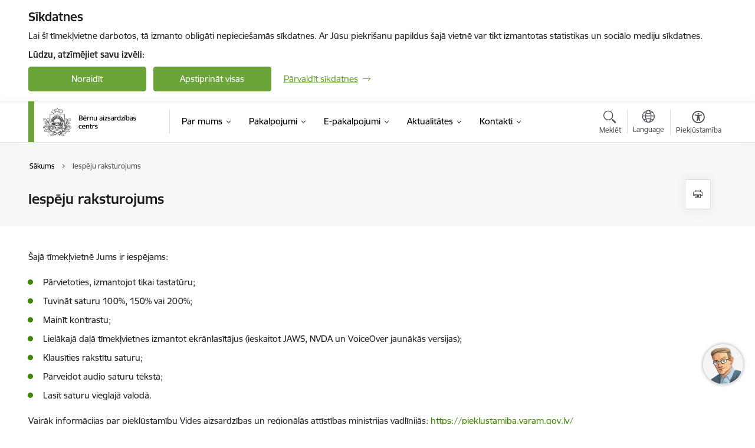

--- FILE ---
content_type: text/html; charset=UTF-8
request_url: https://www.bac.gov.lv/lv/iespeju-raksturojums
body_size: 27609
content:
<!DOCTYPE html>
<html lang="lv" dir="ltr" prefix="og: https://ogp.me/ns#" class="hidden">
  <head>
    <meta charset="utf-8" />
<script>window.dataLayer = window.dataLayer || [];function gtag(){dataLayer.push(arguments)};gtag("js", new Date());gtag("set", "developer_id.dMDhkMT", true);gtag("config", "G-0PDNJX4G0G", {"groups":"default","page_placeholder":"PLACEHOLDER_page_location","allow_ad_personalization_signals":false});</script>
<link rel="canonical" href="https://www.bac.gov.lv/lv/iespeju-raksturojums" />
<meta name="MobileOptimized" content="width" />
<meta name="HandheldFriendly" content="true" />
<meta name="viewport" content="width=device-width, initial-scale=1.0, minimum-scale=1.0" />
<link rel="preload" href="https://www.bac.gov.lv/themes/custom/ministry/assets/fonts/webfonts/356EBC_27_0.woff2" as="font" crossorigin="" />
<link rel="preload" href="https://www.bac.gov.lv/themes/custom/ministry/assets/fonts/webfonts/356EBC_2B_0.woff2" as="font" crossorigin="" />
<link rel="preload" href="https://www.bac.gov.lv/themes/custom/ministry/assets/fonts/webfonts/356EBC_29_0.woff2" as="font" crossorigin="" />
<style>:root {--brand-color: #6BA539;--brand-color01: #3F8603;--logo-color: #6BA539;}</style>
<style>#sliding-popup.sliding-popup-top { position: fixed; }</style>
<style>.footer_bg_img { background-image: url(https://www.bac.gov.lv/sites/bti/files/styles/front_bg/public/gallery_images/sajutas.jpg?itok=qh_JKwaY); }</style>
<link rel="icon" href="/sites/bti/files/iesdtade_32x32px_8.png" type="image/png" />
<script src="/sites/bti/files/eu_cookie_compliance/eu_cookie_compliance.script.js?t8vext" defer></script>
<script>window.a2a_config=window.a2a_config||{};a2a_config.callbacks=[];a2a_config.overlays=[];a2a_config.templates={};</script>

    <title>Iespēju raksturojums | Bērnu aizsardzības centrs</title>
    <link rel="stylesheet" media="all" href="/sites/bti/files/css/css_P8C0OmJiXLGICWxIXqP3t4JuhiLCTN4zu3dU3TdqfY4.css" />
<link rel="stylesheet" media="all" href="/sites/bti/files/css/css_9Q0cNVRtu1D_7_--9OQG3letlqPsE5Lrxj2rne3YUwY.css" />

    
  </head>
          
      <body data-theme="labklajibas_ministrija" class="theme-authority role--anonymous with-subnav no-sidebar">
    <div id="skip">
      <a href="#content-area" class="visually-hidden focusable skip-link jump-to-main-navigation">
        Pāriet uz lapas saturu
      </a>
    </div>
    
      <div class="dialog-off-canvas-main-canvas" data-off-canvas-main-canvas>
    <div class="spinner-border spinner-border-sm ajax-loader hide"></div>


  <!-- ___ MAIN CONTENT GRID LOGIC  -->
                
  
<!-- ___ /MAIN CONTENT GRID LOGIC  -->

<div class="layout-container">

  <!-- ______________________ HEADER _______________________ -->
  <div class="header-wrapper">
  <div id="cookie-element-wrap"></div>
      <header id="header">
      <div class="container">
        <div id="header-region">
            <div id="block-ministry-branding" class="settings-tray-editable block-system block-ministry-branding" data-drupal-settingstray="editable">
  
    
                <a href="/lv" title="Bērnu aizsardzības centrs" rel="home" class="site-logo logo-default" tabindex="0">
      <img src="/sites/bti/files/noklusejuma-logotips-augseja-kreisaja-puse_3.png" alt="Bērnu aizsardzības centrs" />
    </a>
  
              <a href="/lv" title="Bērnu aizsardzības centrs" rel="home" class="site-logo logo-white" tabindex="0">
      <img src="/sites/bti/files/balts-logotips-augseja-kreisaja-puse_1.png" alt="Bērnu aizsardzības centrs" />
    </a>
  
              <a href="/lv" title="Bērnu aizsardzības centrs" rel="home" class="site-logo logo-black" tabindex="0">
      <img src="/sites/bti/files/noklusejuma-logotips-augseja-kreisaja-puse_0_0.png" alt="Bērnu aizsardzības centrs" />
    </a>
  
              <a href="/lv" title="Bērnu aizsardzības centrs" rel="home" class="site-logo logo-yellow" tabindex="0">
      <img src="/sites/bti/files/dzeltens-noklusejuma-logotips-augseja-kreisaja-puse_1.png" alt="Bērnu aizsardzības centrs" />
    </a>
  
</div>
<div id="block-menucustomblock" class="settings-tray-editable block-menu-custom block-menucustomblock" data-drupal-settingstray="editable">
  
    
      


<nav class="navbar navbar-expand-xl" aria-label="Galvenā navigācija">
  <button class="navbar-toggler" type="button" data-toggle="collapse" data-target="#mobileMenuElement" aria-controls="mobileMenuElement" aria-expanded="false" aria-label="Toggle navigation">
    <span class="fal icon-bars"></span>
    <span class="menu-mobile-text d-none d-sm-block d-md-none d-flex justify-content-center flex-column">
        Izvēlne
    </span>
  </button>

    <div class="menu-mobile-tab">
    <span class="fal icon-bars"></span>
    <span class="navbar-toggler-text">Izvēlne</span>
  </div>

  <div class="collapse navbar-collapse" id="mobileMenuElement">
    <div id="menu-tree-main">

      <div id="menu-tree-mobile">
        <div id="menu-header">
          <div class="close-menu rounded-circle" data-toggle="collapse" data-target="#mobileMenuElement" aria-controls="mobileMenuElement" aria-expanded="false" aria-label="Toggle navigation">
            <span class="icon-times"></span>
          </div>
        </div>

        <div class="menu-mobile-current-title">
          <div class="menu-title"></div>
          <div class="back-menu">
            <div class="back-icon icon-level-back"></div>
            <div class="back-text">Atpakaļ</div>
          </div>
          <div class="history-tree">
          </div>
        </div>

        <ul class="main-nav">
        </ul>

        <div class="placeholder-user-tools-language"></div>
        <div class="placeholder-user-tools-settings"></div>

        <ul id="nav-initial">
                      <li class=" has-children nav-item">
                              <a href="/lv/par-mums"   data-uuid="6ce8a701-cec8-47be-88d8-3b779447a23e" class="nav-link">
                  Par mums
                                  </a>
                <ul class="child-nav" data-uuid="6ce8a701-cec8-47be-88d8-3b779447a23e">
                                            <li data-uuid="589af5e5-efcc-4d0d-bd9c-18f486790390" class="nav-item mobile-without-children">
      <a href="/lv/struktura"   class="nav-link">
      Struktūra
            </a>
    </li>
  
                                            <li data-uuid="c538d784-b0ed-48a0-9989-4d8ac3c2e2c7" class="nav-item mobile-without-children">
      <a href="/lv/darbibas-jomas"   class="nav-link">
      Darbības jomas
            </a>
    </li>
  
                                            <li data-uuid="c2513747-f46f-4cfb-a89f-52d0ce3c3309" class="nav-item mobile-without-children">
      <a href="/lv/publikacijas-un-parskati"   class="nav-link">
      Publikācijas un pārskati
            </a>
    </li>
  
                                            <li data-uuid="f13e068f-e787-4e89-b495-7fb9bbeeef61" class="nav-item mobile-without-children">
      <a href="/lv/petijumi"   class="nav-link">
      Pētījumi
            </a>
    </li>
  
                                            <li data-uuid="7449bf6b-2e7a-472a-8099-c77d66982355" class="nav-item mobile-without-children">
      <a href="/lv/normativie-akti"   class="nav-link">
      Normatīvie akti
            </a>
    </li>
  
                                            <li data-uuid="015d366b-3e0c-4c6f-be33-67daf20028bc" class="nav-item mobile-without-children">
      <a href="/lv/trauksmes-celsana"   class="nav-link">
      Trauksmes celšana
            </a>
    </li>
  
                                            <li data-uuid="f0c7099b-9bbd-4bfc-aac4-5c554b068129" class="nav-item mobile-without-children">
      <a href="/lv/valsts-bernu-tiesibu-aizsardzibas-inspekcijas-etikas-kodekss"   class="nav-link">
      Ētika
            </a>
    </li>
  
                                            <li data-uuid="4e1fef8d-a959-4235-8c5a-343df3f13fbe" class="nav-item mobile-without-children">
      <a href="/lv/budzets"   class="nav-link">
      Budžets
            </a>
    </li>
  
                                            <li data-uuid="6f1d580e-24f7-48e6-8363-91bebf8b78fd" class="nav-item mobile-without-children">
      <a href="/lv/ipasumi"   class="nav-link">
      Īpašumi
            </a>
    </li>
  
                                            <li data-uuid="2648bdbc-7eff-4866-9671-dd1c5d2078a8" class="nav-item mobile-without-children">
      <a href="/lv/iepirkumi"   class="nav-link">
      Iepirkumi
            </a>
    </li>
  
                                            <li data-uuid="032bf2e0-bc00-4101-a9c3-356e3dbfcc80" class="nav-item mobile-without-children">
      <a href="/lv/vakances"   class="nav-link">
      Vakances
            </a>
    </li>
  
                                            <li data-uuid="06188e9a-8570-4c63-b8db-318d2e3c14c6" class="nav-item mobile-without-children">
      <a href="/lv/projekti"   class="nav-link">
      Projekti
            </a>
    </li>
  
                                            <li data-uuid="fbc2acff-09cb-4371-9aef-86dd1e18089e" class="nav-item mobile-without-children">
      <a href="/lv/bukleti"   class="nav-link">
      Bukleti
            </a>
    </li>
  
                                  </ul>
                          </li>
                      <li class=" has-children nav-item">
                              <a href="/lv/pakalpojumi-0"   data-uuid="70899278-1724-486e-b5be-92d2321a3049" class="nav-link">
                  Pakalpojumi
                                  </a>
                <ul class="child-nav" data-uuid="70899278-1724-486e-b5be-92d2321a3049">
                                            <li data-parent-uuid="7747d489-358c-45a5-9bf2-0cb11d71fb45" class="has-children nav-item">
      <a href="/lv/berniem"   data-uuid="7747d489-358c-45a5-9bf2-0cb11d71fb45" class="nav-link">
        Bērniem 
              </a>
      <ul class="child-nav" data-uuid="7747d489-358c-45a5-9bf2-0cb11d71fb45">
                        <li data-parent-uuid="2e94c845-bfcd-43ea-bcde-0ffe506ab49e" class="has-children nav-item">
      <a href="/lv/uzticibas-talrunis-116111"   data-uuid="2e94c845-bfcd-43ea-bcde-0ffe506ab49e" class="nav-link">
        Uzticības tālrunis 116111
              </a>
      <ul class="child-nav" data-uuid="2e94c845-bfcd-43ea-bcde-0ffe506ab49e">
                        <li data-uuid="b9f986f7-5549-40d1-bb60-39f2d76921a9" class="nav-item mobile-without-children">
      <a href="/lv/informacija-par-uzticibas-talruni"   class="nav-link">
      Informācija par uzticības tālruni
            </a>
    </li>
  
                        <li data-uuid="eaa8f419-f7b1-4708-8a05-4ad36d8c1b83" class="nav-item mobile-without-children">
      <a href="/lv/e-konsultacijas-berniem-un-pusaudziem"   class="nav-link">
      E-konsultācijas bērniem un pusaudžiem
            </a>
    </li>
  
                        <li data-uuid="dd626f6a-84d1-4c83-8fff-37aac06348b7" class="nav-item mobile-without-children">
      <a href="/lv/e-konsultacijas-vajdzirdigiem-un-nedzirdigiem-berniem-un-pusaudziem"   class="nav-link">
      E-konsultācijas vājdzirdīgiem un nedzirdīgiem bērniem un pusaudžiem
            </a>
    </li>
  
                        <li data-uuid="1c242c6e-269e-4aa9-9733-dd2432c99c42" class="nav-item mobile-without-children">
      <a href="/lv/noderiga-informacija-0"   class="nav-link">
      Noderīga informācija
            </a>
    </li>
  
              </ul>
    </li>
  
                        <li data-uuid="50279045-0c27-4371-bf02-689ef3141eb7" class="nav-item mobile-without-children">
      <a href="/lv/tavas-tiesibas-tavi-pienakumi"   class="nav-link">
      Tavas tiesības, tavi pienākumi
            </a>
    </li>
  
                        <li data-uuid="8297bba5-7d20-4210-8553-abc68c9dc805" class="nav-item mobile-without-children">
      <a href="/lv/interaktiva-spele-hei-mosties"   class="nav-link">
      Interaktīvā spēle “Hei, mosties!”
            </a>
    </li>
  
              </ul>
    </li>
  
                                            <li data-parent-uuid="686970f5-462f-4df9-ae94-05a917e7a624" class="has-children nav-item">
      <a href="/lv/vecakiem"   data-uuid="686970f5-462f-4df9-ae94-05a917e7a624" class="nav-link">
        Vecākiem
              </a>
      <ul class="child-nav" data-uuid="686970f5-462f-4df9-ae94-05a917e7a624">
                        <li data-parent-uuid="81e47c5c-8dbe-430f-ae61-c38ff5ec3524" class="has-children nav-item">
      <a href="/lv/uzticibas-talrunis-116111-1"   data-uuid="81e47c5c-8dbe-430f-ae61-c38ff5ec3524" class="nav-link">
        Uzticības tālrunis 116111
              </a>
      <ul class="child-nav" data-uuid="81e47c5c-8dbe-430f-ae61-c38ff5ec3524">
                        <li data-uuid="239b2c13-1a2b-4a05-84f5-d1e0e98f9adb" class="nav-item mobile-without-children">
      <a href="/lv/aktuala-informacija-1"   class="nav-link">
      Aktuālā informācija
            </a>
    </li>
  
                        <li data-uuid="498eb427-bbd3-4f70-87b8-b2ef0af9140a" class="nav-item mobile-without-children">
      <a href="/lv/informativa-anketa"   class="nav-link">
      Informatīvā anketa
            </a>
    </li>
  
                        <li data-uuid="991b3090-4aac-4715-bbde-7f9371cb84dc" class="nav-item mobile-without-children">
      <a href="/lv/krizes-komanda"   class="nav-link">
      Krīzes komanda
            </a>
    </li>
  
              </ul>
    </li>
  
                        <li data-uuid="9419c965-7c5f-47e9-9f95-31b7d39fc605" class="nav-item mobile-without-children">
      <a href="/lv/noderiga-informacija"   class="nav-link">
      Noderīga informācija
            </a>
    </li>
  
              </ul>
    </li>
  
                                            <li data-parent-uuid="c7ee06be-02e0-4340-909d-f9756ca672d5" class="has-children nav-item">
      <a href="/lv/specialistiem"   data-uuid="c7ee06be-02e0-4340-909d-f9756ca672d5" class="nav-link">
        Speciālistiem
              </a>
      <ul class="child-nav" data-uuid="c7ee06be-02e0-4340-909d-f9756ca672d5">
                        <li data-parent-uuid="94e4c636-add0-42b7-beaf-657f61abb5ec" class="has-children nav-item">
      <a href="/lv/uzticibas-talrunis-116111-0"   data-uuid="94e4c636-add0-42b7-beaf-657f61abb5ec" class="nav-link">
        Uzticības tālrunis 116111
              </a>
      <ul class="child-nav" data-uuid="94e4c636-add0-42b7-beaf-657f61abb5ec">
                        <li data-uuid="04caeb5b-6a28-4c33-b3f1-8196939c0990" class="nav-item mobile-without-children">
      <a href="/lv/krizes-komanda"   class="nav-link">
      Krīzes komanda
            </a>
    </li>
  
              </ul>
    </li>
  
                        <li data-uuid="fdcdf413-a4b1-4217-9360-94dceaddb7cb" class="nav-item mobile-without-children">
      <a href="/lv/metodiska-palidziba-0"   class="nav-link">
      Metodiskā palīdzība
            </a>
    </li>
  
                        <li data-uuid="c46a530f-1f43-48c7-8e0d-1501f9aede69" class="nav-item mobile-without-children">
      <a href="/lv/interaktiva-spele-hei-mosties"   class="nav-link">
      Interaktīvā spēle “Hei, mosties!”
            </a>
    </li>
  
                        <li data-parent-uuid="1863c8e9-2f7c-4bcf-ad0a-18832b4a224a" class="has-children nav-item">
      <a href="/lv/barintiesas"   data-uuid="1863c8e9-2f7c-4bcf-ad0a-18832b4a224a" class="nav-link">
        Bāriņtiesas
              </a>
      <ul class="child-nav" data-uuid="1863c8e9-2f7c-4bcf-ad0a-18832b4a224a">
                        <li data-uuid="7ec77b93-991f-45a8-a86c-b800394abfc7" class="nav-item mobile-without-children">
      <a href="/lv/metodiska-palidziba-barintiesam"   class="nav-link">
      Metodiskā palīdzība
            </a>
    </li>
  
                        <li data-uuid="d9fe08e9-2610-4198-8d5f-ebda274b8482" class="nav-item mobile-without-children">
      <a href="/lv/aktuala-informacija"   class="nav-link">
      Aktuālā informācija
            </a>
    </li>
  
                        <li data-uuid="dfa7d459-743e-4aa2-8be2-cf9a54e20cab" class="nav-item mobile-without-children">
      <a href="/lv/barintiesu-adreses"   class="nav-link">
      Bāriņtiesu adreses
            </a>
    </li>
  
                        <li data-uuid="8833cfc4-4da9-4fb5-b767-be273495aa04" class="nav-item mobile-without-children">
      <a href="/lv/oficiala-barintiesu-statistika"   class="nav-link">
      Oficiālā bāriņtiesu statistika
            </a>
    </li>
  
              </ul>
    </li>
  
                        <li data-parent-uuid="49d2f14b-cd7c-496b-86db-2cce7f05d671" class="has-children nav-item">
      <a href="/lv/bernu-tiesibu-aizsardziba"   data-uuid="49d2f14b-cd7c-496b-86db-2cce7f05d671" class="nav-link">
        Bērnu tiesību aizsardzība
              </a>
      <ul class="child-nav" data-uuid="49d2f14b-cd7c-496b-86db-2cce7f05d671">
                        <li data-uuid="2a7b6f90-874a-48be-9a58-77705d08f519" class="nav-item mobile-without-children">
      <a href="/lv/rokasgramatas-bernu-tiesibu-aizsardzibas-jautajumos"   class="nav-link">
      Rokasgrāmata bērnu tiesību aizsardzības jautājumos
            </a>
    </li>
  
              </ul>
    </li>
  
              </ul>
    </li>
  
                                            <li data-uuid="b5af6f4d-9ec7-4169-a8fe-07e02d7fd8dd" class="nav-item mobile-without-children">
      <a href="/lv/pakalpojumi"   class="nav-link">
      Meklēt pakalpojumu
            </a>
    </li>
  
                                  </ul>
                          </li>
                      <li class=" has-children nav-item">
                              <a href="/lv/e-pakalpojumi"   data-uuid="521624d6-0566-4f54-82ec-e1972d3c84eb" class="nav-link">
                  E-pakalpojumi
                                  </a>
                <ul class="child-nav" data-uuid="521624d6-0566-4f54-82ec-e1972d3c84eb">
                                            <li data-uuid="2c870b0c-0f52-40dc-875f-3159a460a997" class="nav-item mobile-without-children">
      <a href="/lv/form/e-iesniegums?source_entity_type=paragraph&amp;amp%3Bsource_entity_id=1040"   class="nav-link">
      E-iesniegums
            </a>
    </li>
  
                                            <li data-uuid="2bcc2800-02ce-409e-bd4f-bfc30a9dbf7a" class="nav-item mobile-without-children">
      <a href="/lv/form/e-konsultacijas?source_entity_type=paragraph&amp;amp%3Bsource_entity_id=1039"   class="nav-link">
      E-konsultācijas
            </a>
    </li>
  
                                  </ul>
                          </li>
                      <li class=" has-children nav-item">
                              <a href="/lv/aktualitates"   data-uuid="5cb37bbf-88b2-4f84-8d7b-47c0abd59874" class="nav-link">
                  Aktualitātes
                                  </a>
                <ul class="child-nav" data-uuid="5cb37bbf-88b2-4f84-8d7b-47c0abd59874">
                                            <li data-uuid="647f2bc0-66ab-4fe1-8ff0-6dd9ee4dc915" class="nav-item mobile-without-children">
      <a href="/lv/jaunumi"   class="nav-link">
      Jaunumi
            </a>
    </li>
  
                                            <li data-uuid="d55ec86d-3498-4bb9-ad12-01096cd4bc6a" class="nav-item mobile-without-children">
      <a href="/lv/jaunumi?category%5B95%5D=95&amp;created%5Bmin%5D=--.--.----&amp;created%5Bmax%5D=--.--.----"   class="nav-link">
      Informācija presei
            </a>
    </li>
  
                                            <li data-uuid="d53c2dff-146a-43e4-b3cc-3f71621ea8ab" class="nav-item mobile-without-children">
      <a href="/lv/galerijas"   class="nav-link">
      Foto un Video
            </a>
    </li>
  
                                            <li data-uuid="fc52ed39-5657-4912-bebb-1d1344642aa1" class="nav-item mobile-without-children">
      <a href="/lv/sabiedribas-lidzdaliba"   class="nav-link">
      Sabiedrības līdzdalība
            </a>
    </li>
  
                                            <li data-uuid="cde5a748-785a-4679-bc41-2c1ca2314e44" class="nav-item mobile-without-children">
      <a href="/lv/konferences"   class="nav-link">
      Konferences
            </a>
    </li>
  
                                            <li data-uuid="87a821a7-0227-44eb-9ae9-20ba312ca989" class="nav-item mobile-without-children">
      <a href="/lv/jaunumi?category%5B94%5D=94&amp;created%5Bmin%5D=--.--.----&amp;created%5Bmax%5D=--.--.----"   class="nav-link">
      Konkursi
            </a>
    </li>
  
                                  </ul>
                          </li>
                      <li class=" has-children nav-item">
                              <a href="/lv/iestades-kontakti"   data-uuid="8a2db5cb-6e2d-4a7a-9149-821af377f526" class="nav-link">
                  Kontakti
                                  </a>
                <ul class="child-nav" data-uuid="8a2db5cb-6e2d-4a7a-9149-821af377f526">
                                            <li data-uuid="a3be958c-1035-4367-b6ed-2b998efee7a1" class="nav-item mobile-without-children">
      <a href="/lv/iestades-kontakti"   class="nav-link">
      Iestādes kontakti
            </a>
    </li>
  
                                            <li data-uuid="2e047889-51fc-4bb9-86d5-daf231318673" class="nav-item mobile-without-children">
      <a href="/lv/darbinieki"   class="nav-link">
      Darbinieku kontakti
            </a>
    </li>
  
                                            <li data-uuid="9ba668cb-e87f-44ed-829e-1e159d3de41f" class="nav-item mobile-without-children">
      <a href="/lv/filiales"   class="nav-link">
      Filiāļu kontakti
            </a>
    </li>
  
                                            <li data-uuid="ab8cabe3-ad06-432a-80b0-6d23414376a4" class="nav-item mobile-without-children">
      <a href="/lv/strukturvienibas"   class="nav-link">
      Struktūrvienību kontaktinformācija
            </a>
    </li>
  
                                            <li data-uuid="0069b8f2-b31a-4f54-839c-030b452b0628" class="nav-item mobile-without-children">
      <a href="/lv/ekspertu-konsultaciju-talruni-vieta-un-laiks"   class="nav-link">
      Ekspertu konsultāciju tālruņi, vieta un laiks
            </a>
    </li>
  
                                  </ul>
                          </li>
                  </ul>

      </div>

      <div id="menu-footer">
        <div class="close-menu-bottom rounded-circle" data-toggle="collapse" data-target="#mobileMenuElement" aria-controls="mobileMenuElement" aria-expanded="false" aria-label="Toggle navigation">
          <span class="icon-times"></span>
        </div>
      </div>

      <div id="menu-tree-full" class="level-0">
        <ul class="main-nav">
                                              <li class=" has-children nav-item" data-menu-link="6ce8a701-cec8-47be-88d8-3b779447a23e">
            <a href="/lv/par-mums"  data-uuid="6ce8a701-cec8-47be-88d8-3b779447a23e"  class="nav-link">
              <span class="item-title" >Par mums</span>
              <span class="item-desc">Bērnu aizsardzības centrs ir labklājības ministra pārraudzībā esoša tiešās pārvaldes iestāde, kas nodrošina normatīvo aktu ievērošanas uzraudzību un kontroli bērnu tiesību aizsardzības un bāriņtiesu darbības jomā</span>
            </a>
                                                <ul class="child-nav" data-uuid="6ce8a701-cec8-47be-88d8-3b779447a23e">
                                                          <li data-parent-uuid="589af5e5-efcc-4d0d-bd9c-18f486790390" class=" nav-item">
          <a href="/lv/struktura"   data-uuid="589af5e5-efcc-4d0d-bd9c-18f486790390" class="nav-link">
              <span class="item-title" >Struktūra</span>
              <span class="item-desc">Iestādes struktūra</span>
          </a>
          <ul class="child-nav" data-uuid="589af5e5-efcc-4d0d-bd9c-18f486790390">
                      </ul>
      </li>
      
                                                          <li data-parent-uuid="c538d784-b0ed-48a0-9989-4d8ac3c2e2c7" class=" nav-item">
          <a href="/lv/darbibas-jomas"   data-uuid="c538d784-b0ed-48a0-9989-4d8ac3c2e2c7" class="nav-link">
              <span class="item-title" >Darbības jomas</span>
              <span class="item-desc">Normatīvo aktu ievērošanas uzraudzība un kontrole bērnu tiesību aizsardzības jomā un normatīvo aktu ievērošanas uzraudzība un kontrole bāriņtiesu darbības jomā detalizēti aprakstīta inspekcijas nolikumā</span>
          </a>
          <ul class="child-nav" data-uuid="c538d784-b0ed-48a0-9989-4d8ac3c2e2c7">
                      </ul>
      </li>
      
                                                          <li data-parent-uuid="c2513747-f46f-4cfb-a89f-52d0ce3c3309" class=" nav-item">
          <a href="/lv/publikacijas-un-parskati"   data-uuid="c2513747-f46f-4cfb-a89f-52d0ce3c3309" class="nav-link">
              <span class="item-title" >Publikācijas un pārskati</span>
              <span class="item-desc">Šeit atrodama informācija par iestādes ikgadējiem darbības pārskatiem, atskaites par darbu noteiktos laika posmos, publikācijas utt.</span>
          </a>
          <ul class="child-nav" data-uuid="c2513747-f46f-4cfb-a89f-52d0ce3c3309">
                      </ul>
      </li>
      
                                                          <li data-parent-uuid="f13e068f-e787-4e89-b495-7fb9bbeeef61" class=" nav-item">
          <a href="/lv/petijumi"   data-uuid="f13e068f-e787-4e89-b495-7fb9bbeeef61" class="nav-link">
              <span class="item-title" >Pētījumi</span>
              <span class="item-desc">Pētījumi par nozares aktualitātēm</span>
          </a>
          <ul class="child-nav" data-uuid="f13e068f-e787-4e89-b495-7fb9bbeeef61">
                      </ul>
      </li>
      
                                                          <li data-parent-uuid="7449bf6b-2e7a-472a-8099-c77d66982355" class=" nav-item">
          <a href="/lv/normativie-akti"   data-uuid="7449bf6b-2e7a-472a-8099-c77d66982355" class="nav-link">
              <span class="item-title" >Normatīvie akti</span>
              <span class="item-desc">Normatīvo aktu ievērošanas uzraudzība un kontrole bērnu tiesību aizsardzības jomā un normatīvo aktu ievērošanas uzraudzība un kontrole bāriņtiesu darbības jomā detalizēti aprakstīta inspekcijas nolikumā</span>
          </a>
          <ul class="child-nav" data-uuid="7449bf6b-2e7a-472a-8099-c77d66982355">
                      </ul>
      </li>
      
                                                          <li data-parent-uuid="015d366b-3e0c-4c6f-be33-67daf20028bc" class=" nav-item">
          <a href="/lv/trauksmes-celsana"   data-uuid="015d366b-3e0c-4c6f-be33-67daf20028bc" class="nav-link">
              <span class="item-title" >Trauksmes celšana</span>
              <span class="item-desc">Informācija par iespējām sniegt anonīmu informāciju trauksmes celšanai</span>
          </a>
          <ul class="child-nav" data-uuid="015d366b-3e0c-4c6f-be33-67daf20028bc">
                      </ul>
      </li>
      
                                                          <li data-parent-uuid="f0c7099b-9bbd-4bfc-aac4-5c554b068129" class=" nav-item">
          <a href="/lv/valsts-bernu-tiesibu-aizsardzibas-inspekcijas-etikas-kodekss"   data-uuid="f0c7099b-9bbd-4bfc-aac4-5c554b068129" class="nav-link">
              <span class="item-title" >Ētika</span>
              <span class="item-desc">Iestādes Ētikas kodekss</span>
          </a>
          <ul class="child-nav" data-uuid="f0c7099b-9bbd-4bfc-aac4-5c554b068129">
                      </ul>
      </li>
      
                                                          <li data-parent-uuid="4e1fef8d-a959-4235-8c5a-343df3f13fbe" class=" nav-item">
          <a href="/lv/budzets"   data-uuid="4e1fef8d-a959-4235-8c5a-343df3f13fbe" class="nav-link">
              <span class="item-title" >Budžets</span>
              <span class="item-desc">Informācija par iestādes pamatbudžetu un speciālo budžetu</span>
          </a>
          <ul class="child-nav" data-uuid="4e1fef8d-a959-4235-8c5a-343df3f13fbe">
                      </ul>
      </li>
      
                                                          <li data-parent-uuid="6f1d580e-24f7-48e6-8363-91bebf8b78fd" class=" nav-item">
          <a href="/lv/ipasumi"   data-uuid="6f1d580e-24f7-48e6-8363-91bebf8b78fd" class="nav-link">
              <span class="item-title" >Īpašumi</span>
              <span class="item-desc">Informācija par iestādes nomātajiem īpašumiem</span>
          </a>
          <ul class="child-nav" data-uuid="6f1d580e-24f7-48e6-8363-91bebf8b78fd">
                      </ul>
      </li>
      
                                                          <li data-parent-uuid="2648bdbc-7eff-4866-9671-dd1c5d2078a8" class=" nav-item">
          <a href="/lv/iepirkumi"   data-uuid="2648bdbc-7eff-4866-9671-dd1c5d2078a8" class="nav-link">
              <span class="item-title" >Iepirkumi</span>
              <span class="item-desc">Informācija par iestādes veiktajiem iepirkumiem un noslēgtajiem līgumiem</span>
          </a>
          <ul class="child-nav" data-uuid="2648bdbc-7eff-4866-9671-dd1c5d2078a8">
                      </ul>
      </li>
      
                                                          <li data-parent-uuid="032bf2e0-bc00-4101-a9c3-356e3dbfcc80" class=" nav-item">
          <a href="/lv/vakances"   data-uuid="032bf2e0-bc00-4101-a9c3-356e3dbfcc80" class="nav-link">
              <span class="item-title" >Vakances</span>
              <span class="item-desc">Informācija par aktuālajām vakancēm</span>
          </a>
          <ul class="child-nav" data-uuid="032bf2e0-bc00-4101-a9c3-356e3dbfcc80">
                      </ul>
      </li>
      
                                                          <li class="nav-item nav-list-item">
          <a href="/lv/projekti"  class="nav-link">
              <span class="item-title" >Projekti</span>
          </a>
      </li>
      
                                                          <li class="nav-item nav-list-item">
          <a href="/lv/bukleti"  class="nav-link">
              <span class="item-title" >Bukleti</span>
          </a>
      </li>
      
                                      </ul>
                                          </li>
                                              <li class=" has-children nav-item" data-menu-link="70899278-1724-486e-b5be-92d2321a3049">
            <a href="/lv/pakalpojumi-0"  data-uuid="70899278-1724-486e-b5be-92d2321a3049"  class="nav-link">
              <span class="item-title" >Pakalpojumi</span>
              <span class="item-desc">Iestāde atbilstoši savai kompetencei sniedz plašu pakalpojumu loku trim svarīgākajām klientu grupām – bērniem, vecākiem un speciālistiem.</span>
            </a>
                                                <ul class="child-nav" data-uuid="70899278-1724-486e-b5be-92d2321a3049">
                                                          <li data-parent-uuid="7747d489-358c-45a5-9bf2-0cb11d71fb45" class="has-children nav-item">
          <a href="/lv/berniem"   data-uuid="7747d489-358c-45a5-9bf2-0cb11d71fb45" class="nav-link">
              <span class="item-title" >Bērniem </span>
              <span class="item-desc">Iestāde atbilstoši savai kompetencei sniedz plašu pakalpojumu loku trim svarīgākajām klientu grupām – bērniem, vecākiem un speciālistiem.</span>
          </a>
          <ul class="child-nav" data-uuid="7747d489-358c-45a5-9bf2-0cb11d71fb45">
                                          <li data-parent-uuid="2e94c845-bfcd-43ea-bcde-0ffe506ab49e" class="has-children nav-item">
          <a href="/lv/uzticibas-talrunis-116111"   data-uuid="2e94c845-bfcd-43ea-bcde-0ffe506ab49e" class="nav-link">
              <span class="item-title" >Uzticības tālrunis 116111</span>
              <span class="item-desc"></span>
          </a>
          <ul class="child-nav" data-uuid="2e94c845-bfcd-43ea-bcde-0ffe506ab49e">
                                          <li class="nav-item nav-list-item">
          <a href="/lv/informacija-par-uzticibas-talruni"  class="nav-link">
              <span class="item-title" >Informācija par uzticības tālruni</span>
          </a>
      </li>
      
                                          <li class="nav-item nav-list-item">
          <a href="/lv/e-konsultacijas-berniem-un-pusaudziem"  class="nav-link">
              <span class="item-title" >E-konsultācijas bērniem un pusaudžiem</span>
          </a>
      </li>
      
                                          <li class="nav-item nav-list-item">
          <a href="/lv/e-konsultacijas-vajdzirdigiem-un-nedzirdigiem-berniem-un-pusaudziem"  class="nav-link">
              <span class="item-title" >E-konsultācijas vājdzirdīgiem un nedzirdīgiem bērniem un pusaudžiem</span>
          </a>
      </li>
      
                                          <li class="nav-item nav-list-item">
          <a href="/lv/noderiga-informacija-0"  class="nav-link">
              <span class="item-title" >Noderīga informācija</span>
          </a>
      </li>
      
                      </ul>
      </li>
      
                                          <li class="nav-item nav-list-item">
          <a href="/lv/tavas-tiesibas-tavi-pienakumi"  class="nav-link">
              <span class="item-title" >Tavas tiesības, tavi pienākumi</span>
          </a>
      </li>
      
                                          <li class="nav-item nav-list-item">
          <a href="/lv/interaktiva-spele-hei-mosties"  class="nav-link">
              <span class="item-title" >Interaktīvā spēle “Hei, mosties!”</span>
          </a>
      </li>
      
                      </ul>
      </li>
      
                                                          <li data-parent-uuid="686970f5-462f-4df9-ae94-05a917e7a624" class="has-children nav-item">
          <a href="/lv/vecakiem"   data-uuid="686970f5-462f-4df9-ae94-05a917e7a624" class="nav-link">
              <span class="item-title" >Vecākiem</span>
              <span class="item-desc">Iestāde atbilstoši savai kompetencei sniedz plašu pakalpojumu loku trim svarīgākajām klientu grupām – bērniem, vecākiem un speciālistiem.</span>
          </a>
          <ul class="child-nav" data-uuid="686970f5-462f-4df9-ae94-05a917e7a624">
                                          <li data-parent-uuid="81e47c5c-8dbe-430f-ae61-c38ff5ec3524" class="has-children nav-item">
          <a href="/lv/uzticibas-talrunis-116111-1"   data-uuid="81e47c5c-8dbe-430f-ae61-c38ff5ec3524" class="nav-link">
              <span class="item-title" >Uzticības tālrunis 116111</span>
              <span class="item-desc"></span>
          </a>
          <ul class="child-nav" data-uuid="81e47c5c-8dbe-430f-ae61-c38ff5ec3524">
                                          <li class="nav-item nav-list-item">
          <a href="/lv/aktuala-informacija-1"  class="nav-link">
              <span class="item-title" >Aktuālā informācija</span>
          </a>
      </li>
      
                                          <li class="nav-item nav-list-item">
          <a href="/lv/informativa-anketa"  class="nav-link">
              <span class="item-title" >Informatīvā anketa</span>
          </a>
      </li>
      
                                          <li class="nav-item nav-list-item">
          <a href="/lv/krizes-komanda"  class="nav-link">
              <span class="item-title" >Krīzes komanda</span>
          </a>
      </li>
      
                      </ul>
      </li>
      
                                          <li class="nav-item nav-list-item">
          <a href="/lv/noderiga-informacija"  class="nav-link">
              <span class="item-title" >Noderīga informācija</span>
          </a>
      </li>
      
                      </ul>
      </li>
      
                                                          <li data-parent-uuid="c7ee06be-02e0-4340-909d-f9756ca672d5" class="has-children nav-item">
          <a href="/lv/specialistiem"   data-uuid="c7ee06be-02e0-4340-909d-f9756ca672d5" class="nav-link">
              <span class="item-title" >Speciālistiem</span>
              <span class="item-desc">Iestāde atbilstoši savai kompetencei sniedz plašu pakalpojumu loku trim svarīgākajām klientu grupām – bērniem, vecākiem un speciālistiem.</span>
          </a>
          <ul class="child-nav" data-uuid="c7ee06be-02e0-4340-909d-f9756ca672d5">
                                          <li data-parent-uuid="94e4c636-add0-42b7-beaf-657f61abb5ec" class="has-children nav-item">
          <a href="/lv/uzticibas-talrunis-116111-0"   data-uuid="94e4c636-add0-42b7-beaf-657f61abb5ec" class="nav-link">
              <span class="item-title" >Uzticības tālrunis 116111</span>
              <span class="item-desc"></span>
          </a>
          <ul class="child-nav" data-uuid="94e4c636-add0-42b7-beaf-657f61abb5ec">
                                          <li class="nav-item nav-list-item">
          <a href="/lv/krizes-komanda"  class="nav-link">
              <span class="item-title" >Krīzes komanda</span>
          </a>
      </li>
      
                      </ul>
      </li>
      
                                          <li class="nav-item nav-list-item">
          <a href="/lv/metodiska-palidziba-0"  class="nav-link">
              <span class="item-title" >Metodiskā palīdzība</span>
          </a>
      </li>
      
                                          <li class="nav-item nav-list-item">
          <a href="/lv/interaktiva-spele-hei-mosties"  class="nav-link">
              <span class="item-title" >Interaktīvā spēle “Hei, mosties!”</span>
          </a>
      </li>
      
                                          <li data-parent-uuid="1863c8e9-2f7c-4bcf-ad0a-18832b4a224a" class="has-children nav-item">
          <a href="/lv/barintiesas"   data-uuid="1863c8e9-2f7c-4bcf-ad0a-18832b4a224a" class="nav-link">
              <span class="item-title" >Bāriņtiesas</span>
              <span class="item-desc"></span>
          </a>
          <ul class="child-nav" data-uuid="1863c8e9-2f7c-4bcf-ad0a-18832b4a224a">
                                          <li class="nav-item nav-list-item">
          <a href="/lv/metodiska-palidziba-barintiesam"  class="nav-link">
              <span class="item-title" >Metodiskā palīdzība</span>
          </a>
      </li>
      
                                          <li class="nav-item nav-list-item">
          <a href="/lv/aktuala-informacija"  class="nav-link">
              <span class="item-title" >Aktuālā informācija</span>
          </a>
      </li>
      
                                          <li class="nav-item nav-list-item">
          <a href="/lv/barintiesu-adreses"  class="nav-link">
              <span class="item-title" >Bāriņtiesu adreses</span>
          </a>
      </li>
      
                                          <li class="nav-item nav-list-item">
          <a href="/lv/oficiala-barintiesu-statistika"  class="nav-link">
              <span class="item-title" >Oficiālā bāriņtiesu statistika</span>
          </a>
      </li>
      
                      </ul>
      </li>
      
                                          <li data-parent-uuid="49d2f14b-cd7c-496b-86db-2cce7f05d671" class="has-children nav-item">
          <a href="/lv/bernu-tiesibu-aizsardziba"   data-uuid="49d2f14b-cd7c-496b-86db-2cce7f05d671" class="nav-link">
              <span class="item-title" >Bērnu tiesību aizsardzība</span>
              <span class="item-desc"></span>
          </a>
          <ul class="child-nav" data-uuid="49d2f14b-cd7c-496b-86db-2cce7f05d671">
                                          <li class="nav-item nav-list-item">
          <a href="/lv/rokasgramatas-bernu-tiesibu-aizsardzibas-jautajumos"  class="nav-link">
              <span class="item-title" >Rokasgrāmata bērnu tiesību aizsardzības jautājumos</span>
          </a>
      </li>
      
                      </ul>
      </li>
      
                      </ul>
      </li>
      
                                                          <li class="nav-item nav-list-item">
          <a href="/lv/pakalpojumi"  class="nav-link">
              <span class="item-title" >Meklēt pakalpojumu</span>
          </a>
      </li>
      
                                      </ul>
                                          </li>
                                              <li class=" has-children nav-item" data-menu-link="521624d6-0566-4f54-82ec-e1972d3c84eb">
            <a href="/lv/e-pakalpojumi"  data-uuid="521624d6-0566-4f54-82ec-e1972d3c84eb"  class="nav-link">
              <span class="item-title" >E-pakalpojumi</span>
              <span class="item-desc">Iespēja saņemt konsultāciju, nosūtot jautājumu elektroniski.</span>
            </a>
                                                <ul class="child-nav" data-uuid="521624d6-0566-4f54-82ec-e1972d3c84eb">
                                                          <li data-parent-uuid="2c870b0c-0f52-40dc-875f-3159a460a997" class=" nav-item">
          <a href="/lv/form/e-iesniegums?source_entity_type=paragraph&amp;amp%3Bsource_entity_id=1040"   data-uuid="2c870b0c-0f52-40dc-875f-3159a460a997" class="nav-link">
              <span class="item-title" >E-iesniegums</span>
              <span class="item-desc">Iespēja nosūtīt iesniegumu iestādei elektroniski.</span>
          </a>
          <ul class="child-nav" data-uuid="2c870b0c-0f52-40dc-875f-3159a460a997">
                      </ul>
      </li>
      
                                                          <li class="nav-item nav-list-item">
          <a href="/lv/form/e-konsultacijas?source_entity_type=paragraph&amp;amp%3Bsource_entity_id=1039"  class="nav-link">
              <span class="item-title" >E-konsultācijas</span>
          </a>
      </li>
      
                                      </ul>
                                          </li>
                                              <li class=" has-children nav-item" data-menu-link="5cb37bbf-88b2-4f84-8d7b-47c0abd59874">
            <a href="/lv/aktualitates"  data-uuid="5cb37bbf-88b2-4f84-8d7b-47c0abd59874"  class="nav-link">
              <span class="item-title" >Aktualitātes</span>
              <span class="item-desc">Šeit atrodama informācija par jaunumiem un aktuālajām norisēm.</span>
            </a>
                                                <ul class="child-nav" data-uuid="5cb37bbf-88b2-4f84-8d7b-47c0abd59874">
                                                          <li data-parent-uuid="647f2bc0-66ab-4fe1-8ff0-6dd9ee4dc915" class=" nav-item">
          <a href="/lv/jaunumi"   data-uuid="647f2bc0-66ab-4fe1-8ff0-6dd9ee4dc915" class="nav-link">
              <span class="item-title" >Jaunumi</span>
              <span class="item-desc">Iestādes jaunumi, aktualitātes, iniciatīvas un viedokļi.</span>
          </a>
          <ul class="child-nav" data-uuid="647f2bc0-66ab-4fe1-8ff0-6dd9ee4dc915">
                      </ul>
      </li>
      
                                                          <li data-parent-uuid="d55ec86d-3498-4bb9-ad12-01096cd4bc6a" class=" nav-item">
          <a href="/lv/jaunumi?category%5B95%5D=95&amp;created%5Bmin%5D=--.--.----&amp;created%5Bmax%5D=--.--.----"   data-uuid="d55ec86d-3498-4bb9-ad12-01096cd4bc6a" class="nav-link">
              <span class="item-title" >Informācija presei</span>
              <span class="item-desc">Aktuālā informācija plašsaziņas līdzekļiem.</span>
          </a>
          <ul class="child-nav" data-uuid="d55ec86d-3498-4bb9-ad12-01096cd4bc6a">
                      </ul>
      </li>
      
                                                          <li data-parent-uuid="d53c2dff-146a-43e4-b3cc-3f71621ea8ab" class=" nav-item">
          <a href="/lv/galerijas"   data-uuid="d53c2dff-146a-43e4-b3cc-3f71621ea8ab" class="nav-link">
              <span class="item-title" >Foto un Video</span>
              <span class="item-desc">BAC veidotie video un citi vizuālie materiāli.</span>
          </a>
          <ul class="child-nav" data-uuid="d53c2dff-146a-43e4-b3cc-3f71621ea8ab">
                      </ul>
      </li>
      
                                                          <li data-parent-uuid="fc52ed39-5657-4912-bebb-1d1344642aa1" class=" nav-item">
          <a href="/lv/sabiedribas-lidzdaliba"   data-uuid="fc52ed39-5657-4912-bebb-1d1344642aa1" class="nav-link">
              <span class="item-title" >Sabiedrības līdzdalība</span>
              <span class="item-desc">Sabiedrības līdzdalība nodrošina nevalstisko organizāciju, plašākas sabiedrības un iedzīvotāju iesaisti politikas veidošanas procesā.</span>
          </a>
          <ul class="child-nav" data-uuid="fc52ed39-5657-4912-bebb-1d1344642aa1">
                      </ul>
      </li>
      
                                                          <li class="nav-item nav-list-item">
          <a href="/lv/konferences"  class="nav-link">
              <span class="item-title" >Konferences</span>
          </a>
      </li>
      
                                                          <li data-parent-uuid="87a821a7-0227-44eb-9ae9-20ba312ca989" class=" nav-item">
          <a href="/lv/jaunumi?category%5B94%5D=94&amp;created%5Bmin%5D=--.--.----&amp;created%5Bmax%5D=--.--.----"   data-uuid="87a821a7-0227-44eb-9ae9-20ba312ca989" class="nav-link">
              <span class="item-title" >Konkursi</span>
              <span class="item-desc">Informācija par aktuālajiem konkursiem un iepriekšējo konkursu rezultātiem.</span>
          </a>
          <ul class="child-nav" data-uuid="87a821a7-0227-44eb-9ae9-20ba312ca989">
                      </ul>
      </li>
      
                                      </ul>
                                          </li>
                                              <li class=" has-children nav-item" data-menu-link="8a2db5cb-6e2d-4a7a-9149-821af377f526">
            <a href="/lv/iestades-kontakti"  data-uuid="8a2db5cb-6e2d-4a7a-9149-821af377f526"  class="nav-link">
              <span class="item-title" >Kontakti</span>
              <span class="item-desc">Iestādes un tās filiāļu kontaktinformācija.</span>
            </a>
                                                  <ul class="contacts-nav">
                    <li class="contacts-item institution_contacts">
                              <span class="item-title">
                   <a href="/lv/iestades-kontakti"  >Iestādes kontakti</a></span>

                
                <div class="contact-info">
                                    <span class="phone"><a href="tel:+371 67359128" aria-label="Tālruņa numurs: +371 67359128">+371 67359128</a>
                          </span>
            
            <span class="fax">+371 67359159</span>
    
            <span class="email"><span class="spamspan"><span class="u">pasts</span> [at] <span class="d">bac.gov.lv</span></span></span>
    
            <span class="location"><a href="/lv" data-latitude="503110.92024182" data-longitude="309864.68992621" class="geo-location-url" target="_blank">Ventspils iela 53, Rīga, LV-1002</a></span>
    
        <div class="e-address-small d-flex">
        <a href="https://latvija.gov.lv/KDV/Write/NewMessage?address=_DEFAULT@90002056949"
           data-external-link="TRUE"
           target="_blank"
           aria-describedby="tooltip-eaddress-httpslatvijagovlvkdvwritenewmessageaddress-default90002056949">
            E-adrese
        </a>
                                            

<div class="c_tooltip ">
  <a
    href="#"
    aria-label="Papildu informācija"
    class="c_tooltip-btn icon-information"
    aria-describedby="tooltip-eaddress-httpslatvijagovlvkdvwritenewmessageaddress-default90002056949"
    aria-expanded="false"
  >
      </a>
  <div
    class="c_tooltip-text "
    id="tooltip-eaddress-httpslatvijagovlvkdvwritenewmessageaddress-default90002056949"
    role="tooltip"
    aria-live="polite"
    hidden
  >
    <button type="button" class="icon-times close-tooltip" aria-label="Aizvērt"></button>
    <div class="c_tooltip-text__content">
      E-adrese jeb oficiālā elektroniskā adrese ir personalizēta pastkastīte portālā <a data-external-link='TRUE' href="//latvija.gov.lv/KDV/Mailbox/">Latvija.gov.lv,</a> drošai saziņai ar iestādi.
    </div>
  </div>
</div>
            </div>
</div>
                <a href="/lv/iestades-kontakti" class="nav-link">Lasīt vairāk</a>

                        </li>
                <li class="contacts-item regular_contacts">
                              <span class="item-title">
                   <a href="/lv/darbinieki"  >Darbinieku kontakti</a></span>
                <span class="item-desc">BAC darbinieku kontaktinformācija</span>
                <a href="/lv/darbinieki"   class="nav-link">Lasīt vairāk</a>
                        </li>
                <li class="contacts-item regular_contacts">
                              <span class="item-title">
                   <a href="/lv/filiales"  >Filiāļu kontakti</a></span>
                <span class="item-desc"></span>
                <a href="/lv/filiales"   class="nav-link">Lasīt vairāk</a>
                        </li>
                <li class="contacts-item regular_contacts">
                              <span class="item-title">
                   <a href="/lv/strukturvienibas"  >Struktūrvienību kontaktinformācija</a></span>
                <span class="item-desc"></span>
                <a href="/lv/strukturvienibas"   class="nav-link">Lasīt vairāk</a>
                        </li>
                <li class="contacts-item regular_contacts">
                              <span class="item-title">
                   <a href="/lv/ekspertu-konsultaciju-talruni-vieta-un-laiks"  >Ekspertu konsultāciju tālruņi, vieta un laiks</a></span>
                <span class="item-desc"></span>
                <a href="/lv/ekspertu-konsultaciju-talruni-vieta-un-laiks"   class="nav-link">Lasīt vairāk</a>
                        </li>
            </ul>

                                          </li>
                  </ul>
      </div>


    </div>
  </div>
  <div class="mobile-nav-overlay"></div>
</nav>

<div id="menu-full-sublevel-outer-wrapper">
  <div id="menu-full-sublevel-inner-wrapper">
    <div id="menu-full-sublevel">
      <div class="scrollbar-inner">
        <div class="sublevel-contacts"></div>
      </div>
      <div class="sublevel-container">
        <div class="level-1 scrollbar-inner"></div>
        <div class="level-2 scrollbar-inner"></div>
      </div>
      <div class="sublevel-info-container scrollbar-inner">
        <div class="sublevel-content">
          <div class="title"></div>
          <div class="description"></div>
          <div class="read-more-url"></div>
        </div>
        <div class="level-3"></div>
      </div>
    </div>
  </div>
  <div tabindex="0" aria-label="Close menu" class="menu-full-close">
      <span class="icon-times-circle"></span>
      <span class="close-text">Aizvērt</span>
  </div>
</div>



  </div>



                      <div id="user-tools-region">
              <div class="user-tools-wrapper">
                <div role="search" id="block-searchheaderblock" class="settings-tray-editable block-custom-search block-searchheaderblock" data-drupal-settingstray="editable">
  
    
      <div id="user-tools-search" data-toggle="collapse" data-target="#header-search" aria-expanded="false" aria-controls="header-search">
    <button aria-label="Atvērt meklēšanas modālu" class="search-link">
        <span class="fal icon-search"> </span>
        <span class="ut-text">Meklēt</span>
    </button>
</div>

  </div>

  <div class="language-switcher-language-url settings-tray-editable" id="block-valoduparsledzejs" role="navigation" data-drupal-settingstray="editable" aria-label="Valodu pārslēdzējs">
          
<div id="user-tools-lang">
    <button type="button" class="lang-switcher" aria-label="Atveriet izvēlni, lai mainītu vietņu valodu" aria-expanded="false" aria-controls="lang-options">
        <span class="fal icon-globe"> </span>
        <span class="ut-text" lang="en">Language</span>
    </button>
</div>

<div class="lang-options" id="lang-options">
    
  


  <ul class="links nav">
    <li hreflang="en" data-drupal-link-system-path="iespeju-raksturojums" class="nav-item"><a href="/en/capability-characteristics" class="language-link" hreflang="en" data-drupal-link-system-path="iespeju-raksturojums">English</a></li><li hreflang="lv" data-drupal-link-system-path="iespeju-raksturojums" class="nav-item is-active"><a href="/lv/iespeju-raksturojums" class="language-link is-active" hreflang="lv" data-drupal-link-system-path="iespeju-raksturojums">Latviešu</a></li><li></li>  </ul>

</div>

      </div>
<div role="navigation" aria-label="Piekļūstamība" id="block-accessibilityheader" class="settings-tray-editable block-theme-settings block-accessibilityheader" data-drupal-settingstray="editable">
  
    
      <div class="accessibility-header-container">
  <div id="user-tools-accessibility">
      <button class="search-link accessibility-link" aria-label="Atvērt izvēlni, lai mainītu fonta lielumu vai lappuses kontrastu" aria-expanded="false" aria-controls="access-container">
          <span class="fas icon-contrast"> </span>
          <span class="ut-text">Piekļūstamība</span>
      </button>
    <div class="access-container" id="access-container">

      <div class="access-container-overlay">
        <div class="padding-wrap">
                    <h4 class="accessibility-title">Piekļūstams saturs</h4>
          <div class="accessible-content-block row">
                        <div class="col-6">
              <a href="/lv/viegli-lasit?view=easy" class="easy-read-btn">Viegli lasīt</a>
            </div>
                                  </div>
          
          <div class="row visual-tools">
            <div class="col-12">
              <h4>Fonta izmērs</h4>

              <div class="font-size-block">
                <div class="block-btns row">
                  <div class="col-4">
                  <button class="block-btn" data-size="font-size-1-00x" aria-label="Fonta izmērs 100%">100%</button>
                  </div>
                  <div class="col-4">
                  <button class="block-btn" data-size="font-size-1-25x" aria-label="Fonta izmērs 150%">150%</button>
                  </div>
                  <div class="col-4">
                  <button class="block-btn" data-size="font-size-1-50x" aria-label="Fonta izmērs 200%">200%</button>
                  </div>
                </div>
              </div>
            </div>
            <div class="col-12">
              <h4>Kontrasts</h4>

              <div class="contrast-block">
                <div class="block-btns row">
                  <div class="col-3 px-1">
                    <button class="block-btn" id="contrast-1" data-contrast="contrast-1" aria-label="Noklusējuma lapas kontrasts">
                      <span class="fal icon-eye"></span>
                    </button>
                  </div>
                  <div class="col-3 px-1">
                    <button class="block-btn" id="contrast-2" data-contrast="contrast-2" aria-label="Lapas kontrasts ir balts uz melna">
                      <span class="fal icon-eye"></span>
                    </button>
                  </div>
                  <div class="col-3 px-1">
                    <button class="block-btn" id="contrast-3" data-contrast="contrast-3" aria-label="Lapas kontrasts ir melns uz dzeltena">
                      <span class="fal icon-eye"></span>
                    </button>
                  </div>
                  <div class="col-3 px-1">
                    <button class="block-btn" id="contrast-4" data-contrast="contrast-4" aria-label="Lapas kontrasts ir dzeltens uz melna">
                      <span class="fal icon-eye"></span>
                    </button>
                  </div>
                </div>
              </div>
            </div>
          </div>
          <h4>Vizuālie rīki</h4>
          <div class="text-accessibility d-flex flex-row justify-content-between">
            <div class="text-magnifier block-btns d-none d-md-flex col-6 pl-0">
              <button class="toggle-magnifier block-btn" aria-label="Teksta lupa">Teksta lupa</button>
            </div>
            <div class="block-btns d-flex col-6 pr-0">
              <button class="focus-bar-mask block-btn" aria-label="Lapas maska">Lapas maska</button>
            </div>
          </div>
          <div class="row accessibility-footer-btns">
            <div class="accessibility-bottom-buttons">
                          <a class="btn-secondary" href="/lv/iespeju-raksturojums">Citi uzstādījumi</a>
                        </div>
            <div class="col-12 close-settings-wrap hide">
              <a href="#" class="close-settings"><span class="icon-times"></span>Aizvērt iestatījumus</a>
            </div>
          </div>

        </div>

      </div>

    </div>
  </div>
</div>

  </div>


              </div>
            </div>
          
        </div>
      </div>

              <div id="header-search" class="collapse">
          <div class="search-overlay">
            <div class="search-container">
                <div class="custom-header-search-form needs-validation settings-tray-editable block-custom-search block-customheadersearchblock" data-drupal-selector="custom-header-search-form" id="block-customheadersearchblock" data-drupal-settingstray="editable">
  
    
      <div class="header-search">
<form action="/lv/iespeju-raksturojums" method="post" id="custom-header-search-form" accept-charset="UTF-8" class="form">
  

        
<div class="js-form-item form-item js-form-type-search form-item-search js-form-item-search form-group form-element-required floating-label">
  <div>
    
  </div>

    <div class="clearfix">
    
  </div>


  <div class="input-wrap">
    
<input placeholder="Meklēt vietnē" maxlength="127" minlength="2" data-drupal-selector="edit-search" type="search" id="edit-search" name="search" value="" size="60" class="form-search required form-control" required="required" aria-required="true">

                <label class="form-label js-form-required form-required" for="edit-search">Meklēt vietnē</label>
  
          </div>



  
  <div class="form-item--error-message"></div>
  </div>
            <input id="search-header-button" data-drupal-selector="edit-submit" type="submit" name="op" value="Meklēt" class="button js-form-submit form-submit btn btn-primary" />
        <div class="search-cancel">
          <a href="#" data-toggle="collapse" data-target="#header-search">Atcelt</a>
        </div>
<input autocomplete="off" data-drupal-selector="form-hldnxgc-xg8eom1b8wja2jnhyip4oqhq0k7xns4celc" type="hidden" name="form_build_id" value="form-hldnXGC_XG8eOM1b8WJa2JNhyip4OQHq0k7xns4CELc" class="form-control">

<input data-drupal-selector="edit-custom-header-search-form" type="hidden" name="form_id" value="custom_header_search_form" class="form-control">

</form>
</div>
  </div>


            </div>
            <div tabindex="0" class="full-close" data-toggle="collapse" data-target="#header-search">
              <span class="icon-times-circle"></span>
              <span class="close-text">Aizvērt</span>
            </div>
          </div>
        </div>
          </header><!-- /#header -->
  </div>
  <!-- ______________________ NOTIFICATIONS _______________________ -->

  <div id="notifications">
      </div>

  <!-- ______________________ HEADER INFO _______________________ -->
      <div id="header-info">
      <div class="sliding-filter-header-mobile">
        <div class="site-branding-mobile" id="site-branding-mobile">
          <div class="d-block d-md-none"><div id="block-site-branding-mobile" class="settings-tray-editable block-system block-site-branding-mobile" data-drupal-settingstray="editable">
  
    
                <a href="/lv" title="Bērnu aizsardzības centrs" rel="home" class="site-logo logo-default" tabindex="0">
      <img src="/sites/bti/files/noklusejuma-logotips-augseja-kreisaja-puse_3.png" alt="Bērnu aizsardzības centrs" />
    </a>
  
              <a href="/lv" title="Bērnu aizsardzības centrs" rel="home" class="site-logo logo-white" tabindex="0">
      <img src="/sites/bti/files/balts-logotips-augseja-kreisaja-puse_1.png" alt="Bērnu aizsardzības centrs" />
    </a>
  
              <a href="/lv" title="Bērnu aizsardzības centrs" rel="home" class="site-logo logo-black" tabindex="0">
      <img src="/sites/bti/files/noklusejuma-logotips-augseja-kreisaja-puse_0_0.png" alt="Bērnu aizsardzības centrs" />
    </a>
  
              <a href="/lv" title="Bērnu aizsardzības centrs" rel="home" class="site-logo logo-yellow" tabindex="0">
      <img src="/sites/bti/files/dzeltens-noklusejuma-logotips-augseja-kreisaja-puse_1.png" alt="Bērnu aizsardzības centrs" />
    </a>
  
</div>
</div>
        </div>

        <div class="container">
          <div class="scrollbar-inner nowrap col-xs-12" id ="breadcrumb-scroll">
              <div id="block-ministry-breadcrumbs" class="settings-tray-editable block-system block-ministry-breadcrumbs" data-drupal-settingstray="editable">
  
    
        <nav class="breadcrumb" role="navigation" aria-label="Atpakaļceļš">
    <ol>
          <li>
                  <a href="/lv"><div class="breadcrumb-item">Sākums</div></a>
              </li>
          <li>
                  <div class="breadcrumb-item">Iespēju raksturojums</div>
              </li>
        </ol>
  </nav>

  </div>


          </div>
        </div>
      </div>

      <div class="container">
        <div class="row">
          <div class="col-sm-12 offset-lg-0 col-lg-11">
            
  <div id="block-ministry-page-title" class="block-core block-ministry-page-title">
  
    
      
  <h1 class="display-4">Iespēju raksturojums</h1>


<div id="structure-breadcrumbs"></div>


  </div>

          </div>
        </div>
      </div>

    </div>
  
  <!-- ______________________ MAIN _______________________ -->
  <div class="modal-popup-overlay">
  <div class="modal-popup-content-wrap">
    <div class="popup-content-div">
      <button type="button"
              class="close modal-elements"
              aria-label="Aizvērt">
      </button>
      <div class="modal-popup-content" role="alert" aria-atomic="true">

      </div>
      <div class="modal-popup-cancel">
        <button type="button"
                class="modal-popup-close modal-elements">
          Aizvērt
        </button>
      </div>
    </div>
  </div>
</div>
  <div id="main" role="main">

    <div class="container">
      <div id="content-wrapper">
        <div class="row">
                                                          
          <section id="content" role="region" class="col-sm-12 col-lg-11">

<div id="content-header">
              
              

              
              
              

              
              
            </div><!-- /#content-header -->

            <div id="content-area">
                <div data-drupal-messages-fallback class="hidden"></div>

  <div class="block block--ministry-content block--system-main">

  
    

            <div class="accessibility cke_editable privacy-policy-node">
        <p>Šajā tīmekļvietnē Jums ir iespējams:</p>
    <ul>
      <li>Pārvietoties, izmantojot tikai tastatūru;</li>
      <li>Tuvināt saturu 100%, 150% vai 200%;</li>
      <li>Mainīt kontrastu;</li>
      <li>Lielākajā daļā tīmekļvietnes izmantot ekrānlasītājus (ieskaitot JAWS, NVDA un VoiceOver jaunākās versijas);</li>
      <li>Klausīties rakstītu saturu;</li>
      <li>Pārveidot audio saturu tekstā;</li>
      <li>Lasīt saturu vieglajā valodā.</li>
    </ul>
    <p>Vairāk informācijas par piekļūstamību Vides aizsardzības un reģionālās attīstības ministrijas vadlīnijās: <a href="https://pieklustamiba.varam.gov.lv/" data-external-link="TRUE">https://pieklustamiba.varam.gov.lv/</a></p>
    <p>Vispārīgu jautājumu gadījumā par piekļūstamību lūgums sazināties ar Vides aizsardzības un reģionālās attīstības ministrijas ekspertu Ingaru Liepiņu, <a href="mailto:ingars.liepins@varam.gov.lv">ingars.liepins@varam.gov.lv</a>. Ja vēlaties noskaidrot par konkrētas tīmekļvietnes piekļūstamību, jāsazinās ar konkrēto iestādi. Savukārt, ja Jūs vēlaties sniegt ierosinājumus platformas uzlabošanā, tad jāraksta uz <a href="mailto:timeklvietnes@mk.gov.lv">timeklvietnes@mk.gov.lv.</a></p>
    <p class="last-intro-paragraph">Turpmāk ir detalizēti raksturots, kā lietotāji tīmekļvietni var izmantot ērtāk un efektīvāk ar dažādiem pārlūka operētājsistēmā un tīmekļvietnē iestrādātiem rīkiem.</p>
    
    <div class="border-top accessibility-block first-accessibility-block">
        <h3>Pārvietošanās vietnē ar tastatūru</h3>
      <p>Šī tīmekļvietne ļauj lietotājiem pārvietoties, izmantojot tikai tastatūru. Pārvietoties pa tīmekļvietni iespējams, nospiežot tabulācijas taustiņu "Tab", kas visbiežāk atrodas tastatūras kreisajā pusē. Katra taustiņa nospiešanas reize pārvieto kursoru uz lapas nākamo elementu, piemēram, saitēm uz citām lapām vai lapai būtiskām pogām. Reizē nospiežot taustiņus “Shift” un “Tab”, kursors tiek pārvietots uz iepriekšējo elementu. Fokusēto elementu izceļ krāsas maiņa un tas izskatās kā ierāmēts lodziņš. Lai aktivizētu šo elementu (t.i., "noklikšķinātu uz tā"), nospiediet taustiņu "Enter".</p>
      <p>Pirmais elements, kas ir pieejams, pārvietojoties ar tastatūru, ir īsceļš uz lapas galveno saturu – šo Jūs variet izmantot, lai izlaistu navigācijas elementus, un uzreiz nokļūtu pie katras lapas satura, kas īpaši ērti ir ekrānlasītāju lietotājiem.</p>
    </div>
  
    <div class="border-top font-size-block accessibility-block">
          <h3>Burtu izmērs</h3>
      <p>Ir trīs galvenie tīmekļvietnes tuvināšanas veidi:</p>
      <h4>1. Tīmekļvietnē iestrādātie burtu (teksta) izmēri</h4>
      <p>Šajā tīmekļvietnē ir iestrādāti trīs dažādi burtu (teksta) izmēri, kurus Jūs varat izvēlēties, atzīmējot tos šeit vai tīmekļvietnes augšējā labajā stūrī sadaļā “Iestatījumi”. Izvēloties kādu no burtu izmēriem, viss tīmekļvietnes saturs tiek palielināts attiecīgajā izmērā.</p>
      <p>Lai izslēgtu pietuvinājumu, sadaļā ‘Iestatījumi’ spiediet pogu ‘Atsvaidzināt’.</p>
      <div class="card d-flex justify-content-between align-items-center flex-row">
        <h3>Mainīt fonta lielumu</h3>
        <div class="block-btns">
          <div tabindex="0" class="block-btn" data-size="font-size-1-00x">100%</div>
          <div tabindex="0" class="block-btn" data-size="font-size-1-25x">150%</div>
          <div tabindex="0" class="block-btn" data-size="font-size-1-50x">200%</div>
        </div>
      </div>

      <h4>2. Pārlūkprogrammā iebūvētās iespējas</h4>
      <p>Visas populārās pārlūkprogrammas ļauj tuvināt un attālināt jeb samazināt attēloto saturu. Lai tuvinātu, vienlaikus jānospiež “Ctrl” un "+" taustiņus uz tastatūras, lai samazinātu “Ctrl” un "-". Alternatīvs variants ir turēt nospiestu “Ctrl” taustiņu un ritināt uz augšu vai uz leju ar peles rullīti.</p>

      <h4>3. Operētājsistēmas iebūvētās iespējas</h4>
      <p><u>Operētājsistēmā Windows 10 un Windows 7</u> ir palielinātājs - programma, kas ļauj tuvināt. Nospiediet izvēlni "Sākt" un ierakstiet "Lupa" (<i>"Start"</i> > <i>"Magnifier"</i>) un nospiediet taustiņu Enter. Parādās mazs pārklājošs logs, kuru var pārvietot ar peli un tuvināt visu tajā esošo saturu dažādos attālumos.</p>
      <p><u>Apple datoros dodieties</u> uz izvēlni “Apple” > Sistēmas preferences > Pieejamība (vai Universālā piekļuve) > “Tālummaiņa” (<i>Apple menu > System Preferences > Accessibility (or Universal Access) > Zoom</i>).<br/></p>
      <p><u>Operētājsistēmā Windows XP</u> dodieties uz “Sākt” > Visas programmas > Piederumi > Pieejamība > Lupas (<i>Start > All Programs > Accessories > Accessibility > Magnifier</i>).</p>
      </div>
  
    <div class="border-top contrast-block accessibility-block">
          <h3>Kontrasta maiņa</h3>
      <p>Šī tīmekļvietne ļauj lietotājiem iegūt lielāku teksta kontrastu, mainot satura krāsas. Tīmekļvietnes kontrastu iespējams nomainīt trīs dažādās kombinācijās:</p>
      <ol>
        <li>balts teksts uz melna fona,</li>
        <li>melns teksts uz dzeltena fona,</li>
        <li>dzeltens teksts uz melna fona.</li>
      </ol>
      <p>Lai mainītu kontrastu, Jūs varat izvēlēties vajadzīgo šeit vai tīmekļvietnes augšējā labajā stūrī sadaļā “Iestatījumi”.</p>
      <p>Lai izslēgtu kontrasta režīmu, sadaļā ‘Iestatījumi’ spiediet pogu ‘Atsvaidzināt’.</p>
    
    <div class="card d-flex justify-content-between align-items-center flex-row">
      <h3>Mainīt lapas kontrastu</h3>
      <div class="block-btns">
        <div tabindex="0" class="block-btn" id="contrast-1" data-contrast="contrast-1">
          <span class="fal icon-eye"></span>
        </div>
        <div tabindex="0" class="block-btn" id="contrast-2" data-contrast="contrast-2">
          <span class="fal icon-eye"></span>
        </div>
        <div tabindex="0" class="block-btn" id="contrast-3" data-contrast="contrast-3">
          <span class="fal icon-eye"></span>
        </div>
        <div tabindex="0" class="block-btn" id="contrast-4" data-contrast="contrast-4">
          <span class="fal icon-eye"></span>
        </div>
      </div>
    </div>
  </div>
  
    <div class="border-top accessibility-block accessible-content-block">
          <h3>Vizuālie rīki</h3>
      <h4>Teksta lupa</h4>
      <p>Tīmekļvietnē ir pieejams teksta palielināšanas rīks, kas ļauj lietotājam tekstu izcelt lielāku un vieglāk lasāmu. Kad rīks ir ieslēgts, ekrānā novietojot peli virsū teksta apgabaliem, pogām vai attēliem, teksts vai elementu paskaidrojumi tiek parādīti atsevišķā logā, ar lielākiem, baltiem, burtiem uz melna fona</p>

      <div class="card d-flex justify-content-between align-items-center flex-row access-container-overlay mb-2">
        <h3>Ieslēgt Teksta lupu</h3>
        <div class="text-accessibility d-flex flex-row">
          <div class="text-magnifier block-btns d-flex p-0 col-sm-5 col-xl-12">
            <button class="toggle-magnifier d-block block-btn mb-0 ml-0">Teksta lupa</button>
          </div>
        </div>
      </div>

      <h4>Lapas maska</h4>
      <p>Tīmekļvietnē ir pieejams rīks, kas ļauj lietotājam ieslēgt fokusa joslu. Pārējā lapas daļa tikmēr ir aptumšota. Fokusa josla seko peles kursoram, lai vienlaikus būtu vieglāk fokusēties uz konkrēto teksta daļu. Nospiediet “Esc” taustiņu vai noklikšķiniet uz krustiņa joslas labajā malā, lai izslēgtu lapas masku. Noklikšķiniet uz + vai -, lai palielinātu vai samazinātu fokusa apgabalu.</p>

      <div class="card d-flex justify-content-between align-items-center flex-row access-container-overlay mb-2">
        <h3>Ieslēgt Lapas masku</h3>
        <div class="text-accessibility d-flex flex-row">
          <div class="block-btns d-flex p-0 col-sm-5 col-xl-12">
            <button class="focus-bar-mask block-btn mb-0 ml-0">Lapas maska</button>
          </div>
        </div>
      </div>
      </div>

    <div class="border-top accessibility-block">
          <h3>Ekrānlasītāja izmantošana</h3>
      <p>Ekrānlasītājs ir programmatūra, kas mēģina noteikt un interpretēt to, kas tiek attēlots ekrānā. Pēc tam šī interpretācija tiek atkārtota lietotājam audio formā vai ar Braila displeja palīdzību.</p>
      <p>Šīs vietnes saturs ir izveidots saskaņā ar ekrānlasītāja tehniskajiem standartiem. Piemēram, attēliem ir “alt” teksti (attēla satura tekstuāls apraksts), savukārt pogas, saturs un citi praktiski lapas elementi ir novietoti un sakārtoti tā, lai ekrāna lasītāja lasāmās informācijas secība būtu loģiska un viegli izpildāma.</p>
      <p>Populāru ekrāna lasītāju izvēle:</p>
      <ul>
        <li>JAWS (Windows) <a href="http://www.freedomscientific.com" data-external-link="TRUE">http://www.freedomscientific.com/</a></li>
        <li>VoiceOver (OS X, free, built-in)</li>
        <li>NVDA (Windows, free) <a href="http://www.nvaccess.org/download" data-external-link="TRUE">http://www.nvaccess.org/download/</a></li>
        <li>SystemAccess (Windows) <a href="http://www.serotek.com/systemaccess" data-external-link="TRUE">http://www.serotek.com/systemaccess</a></li>
      </ul>
      </div>
  
    <div class="border-top accessibility-block">
          <h3>Audio saturs</h3>
      <p>Audio satura funkcionalitāte paredzēta, lai audio formātā noklausītos tīmekļvietnē rakstīto tekstu. Iespēja noklausīties rakstīto tekstu pieejama visam publicētajam saturam, kuram pievienota “Klausīties saturu” ikona. Ikona tiek attēlota, atverot konkrēto saturu zem virsraksta.</p>
      </div>

  <div class="border-top accessibility-block">
          <h3>Audio satura transkripcija</h3>
      <p>Audio satura transkripcija jeb audio satura pārveide teksta formātā ir funkcionalitāte, kas paredzēta, lai audio saturu varētu izlasīt. Vietās, kur tīmekļvietnē ir audio saturs, šai datnei pievienota arī satura transkripcija jeb audio saturs rakstīta teksta veidā. Datnēm, kurām pievienots saturs teksta formātā, blakus datnes nosaukumam tiek attēlota poga ‘Radīt audio transkripciju’. Uzspiežot ar datorpeli vai pārvietojoties ar taustiņu “Tab” un nospiežot “Enter” uz pogas, tiks attēlots šīs datnes saturs teksta formātā.</p>
      </div>
  
        <div class="border-top accessibility-block easy-read">
      <div class="accessible-content-block accessibility-block">
                  <h3>Viegli lasīt</h3>
          <p>Viegli lasīt funkcionalitāte paredzēta tīmekļvietnes satura izvietošanai vienkāršotā valodā – pārfrāzējot nozares terminoloģiju, samazinot teksta daudzumu un koncentrējoties uz pamata satura ideju. “Viegli lasīt” mērķis ir sniegt saturu veidā, kas ir uztverams visām personām, neskatoties uz to funkcionālajām spējām vai valodas zināšanām.</p>
          <p>Saturs vieglajā valodā pieejams tajās sadaļās, kur tīmekļvietnē tāds ir pievienots. Vietās, kur saturs vieglajā valodā ir pievienots, atvērtās lapas sākumā, aiz virsraksta attēlots simbols A ar paskaidrojumu “Viegli lasīt”. Uzspiežot uz šīs ikonas, tiek pārlādēta sadaļa un attēlots vienkāršots satura attēlojums. Vispārēja informācija par iestādi vieglajā valodā atrodama sadaļā “Iestatījumi” tīmekļvietnes labajā augšējā stūrī.</p>
        
        <div class="card d-flex justify-content-between align-items-center flex-row">
          <h3>Pārslēgties uz viegli lasīt</h3>
          <a class="btn btn-primary" href="/lv/viegli-lasit?view=easy">Viegli lasāms</a>
        </div>
      </div>
    </div>
    
      </div>

      
  </div>


            </div>

          </section><!-- /#content -->

                                    <div id="sidebar-right" class="col-xs-12 col-sm-12 col-md-12 col-lg-1 col-xl-1 ">
                <div class="fix-for-slider">
                  <div class="sidebar-content">
                      <div id="block-contenttools--2" class="settings-tray-editable block-content-alter block-contenttools--2" data-drupal-settingstray="editable">
  
    
      <div class="content-tools-block" role="navigation" aria-label="toolbar">
  <div>
    <a href="#" aria-label="Izdrukāt lapu" class="content-tools-row print" data-toggle="tooltip" data-placement="left" title="Drukāt">
      <span class="ct-icon fal icon-print"></span>
      <span class="content-tools-text">Drukāt lapu</span>
    </a>
  </div>
  </div>

<div id="share-modal-popup-content">
  <div class="content-tools-share">
    <div class="content-tools-share-content">
      <h3 class="share-title">Dalīties ar šīs lapas saturu!</h3>
      <div class="share-info">Izvēlies sociālo tīklu, kurā Tu vēlies dalīties ar šīs lapas saturu.</div>
      
      </div>
    </div>
</div>

  </div>


                  </div>
                </div>
              </div>
                              </div><!-- /.row -->

      </div><!-- /#content-wrapper -->
    </div><!-- /.container -->
  </div><!-- /#main -->

  <!-- ______________________ FOOTER _______________________ -->

      <footer id="footer">
      <div id="footer-region">
          <div class="views-element-container settings-tray-editable block-views block-banners-block" id="block-banners-block" data-drupal-settingstray="editable">
  
    
      <div>        <div class="banners-slider banner-size-medium js-view-dom-id-f5e4fd7b72f64f0a0622649275efc62cd566e3ba6976806e6c618592c0b218b2">
      
      
      

      
      
      

      <div class="slider-wrap container">
          <div class="slider-content">
            
    <div class="slide col-12 col-lg-3 col-md-4 col-sm-6 col-xs-12 views-row">
          <div class="views-field views-field-field-banner-image"><a href="/lv/banners/click/2915" >
  <img class="lazy" src="" data-src="https://www.bac.gov.lv/sites/bti/files/styles/medium/public/gallery_images/bnr.png?itok=DKA8-OK7" data-lazy="https://www.bac.gov.lv/sites/bti/files/styles/medium/public/gallery_images/bnr.png?itok=DKA8-OK7" alt="Iespēja anonīmi ziņot"></a>
</div>
      </div>
    <div class="slide col-12 col-lg-3 col-md-4 col-sm-6 col-xs-12 views-row">
          <div class="views-field views-field-field-banner-image"><a href="/lv/banners/click/1461"  target="_blank" data-external-link="TRUE" data-external-link-url="https://www.ukraine-latvia.com/lv" >
  <img class="lazy" src="" data-src="https://www.bac.gov.lv/sites/bti/files/styles/medium/public/gallery_images/tvp-baneri_lv.png?itok=k00C__gw" data-lazy="https://www.bac.gov.lv/sites/bti/files/styles/medium/public/gallery_images/tvp-baneri_lv.png?itok=k00C__gw" alt="help ua lv"></a>
</div>
      </div>
    <div class="slide col-12 col-lg-3 col-md-4 col-sm-6 col-xs-12 views-row">
          <div class="views-field views-field-field-banner-image"><a href="/lv/banners/click/1464"  target="_blank" data-external-link="TRUE" data-external-link-url="https://www.ukraine-latvia.com/" >
  <img class="lazy" src="" data-src="https://www.bac.gov.lv/sites/bti/files/styles/medium/public/gallery_images/tvp-baneri_eng.png?itok=J94AUrIW" data-lazy="https://www.bac.gov.lv/sites/bti/files/styles/medium/public/gallery_images/tvp-baneri_eng.png?itok=J94AUrIW" alt="help ua eng "></a>
</div>
      </div>
    <div class="slide col-12 col-lg-3 col-md-4 col-sm-6 col-xs-12 views-row">
          <div class="views-field views-field-field-banner-image"><a href="/lv/banners/click/834"  target="_blank" data-external-link="TRUE" data-external-link-url="https://www.latvija.lv/lv/Eaddress/write?address=_default@90002056949" >
  <img class="lazy" src="" data-src="https://www.bac.gov.lv/sites/bti/files/styles/medium/public/gallery_images/varameparrakstiuzeadrese250x150pt-1.jpg?itok=izhwIEsW" data-lazy="https://www.bac.gov.lv/sites/bti/files/styles/medium/public/gallery_images/varameparrakstiuzeadrese250x150pt-1.jpg?itok=izhwIEsW" alt="Raksti mums uz e-adresi"></a>
</div>
      </div>
    <div class="slide col-12 col-lg-3 col-md-4 col-sm-6 col-xs-12 views-row">
          <div class="views-field views-field-field-banner-image"><a href="/lv/banners/click/704"  target="_blank" data-external-link="TRUE" data-external-link-url="https://latvija.lv/epakalpojumi/ep38/apraksts" >
  <img class="lazy" src="" data-src="https://www.bac.gov.lv/sites/bti/files/styles/medium/public/gallery_images/admin_nomaksa_large_0.png?itok=tMIUuK6c" data-lazy="https://www.bac.gov.lv/sites/bti/files/styles/medium/public/gallery_images/admin_nomaksa_large_0.png?itok=tMIUuK6c" alt="nomaksa"></a>
</div>
      </div>
    <div class="slide col-12 col-lg-3 col-md-4 col-sm-6 col-xs-12 views-row">
          <div class="views-field views-field-field-banner-image"><a href="/lv/banners/click/451"  target="_blank" data-external-link="TRUE" data-external-link-url="https://uzticibastalrunis.lv/" >
  <img class="lazy" src="" data-src="https://www.bac.gov.lv/sites/bti/files/styles/medium/public/gallery_images/cropped-logo-icon-header_0.png?itok=KQI6H8El" data-lazy="https://www.bac.gov.lv/sites/bti/files/styles/medium/public/gallery_images/cropped-logo-icon-header_0.png?itok=KQI6H8El" alt="ut "></a>
</div>
      </div>
    <div class="slide col-12 col-lg-3 col-md-4 col-sm-6 col-xs-12 views-row">
          <div class="views-field views-field-field-banner-image"><a href="/lv/banners/click/418" >
  <img class="lazy" src="" data-src="https://www.bac.gov.lv/sites/bti/files/styles/medium/public/gallery_images/game_icon_final1.png?itok=zfYrlP6c" data-lazy="https://www.bac.gov.lv/sites/bti/files/styles/medium/public/gallery_images/game_icon_final1.png?itok=zfYrlP6c" alt="hei mosties"></a>
</div>
      </div>
    <div class="slide col-12 col-lg-3 col-md-4 col-sm-6 col-xs-12 views-row">
          <div class="views-field views-field-field-banner-image"><a href="/lv/banners/click/882"  target="_blank" data-external-link="TRUE" data-external-link-url="https://europa.eu/youreurope/index.htm#lv" >
  <img class="lazy" src="" data-src="https://www.bac.gov.lv/sites/bti/files/styles/medium/public/gallery_images/base-logo.-horizontal-pdf-01.jpg?itok=urJtNmMF" data-lazy="https://www.bac.gov.lv/sites/bti/files/styles/medium/public/gallery_images/base-logo.-horizontal-pdf-01.jpg?itok=urJtNmMF" alt="Your Europe"></a>
</div>
      </div>

          </div>
          <div class="slider-control prev" control-dir="-1"></div>
          <div class="slider-control next" control-dir="1"></div>
          <div class="slider-buttons">

          </div>
        </div>
            

      
      

      
      
    </div>
</div>

  </div>
<div id="block-webform" class="settings-tray-editable block-webform" data-drupal-settingstray="editable">
  
    
      <span id="webform-submission-website-rating-form-ajax-content"></span><div id="webform-submission-website-rating-form-ajax" class="webform-ajax-form-wrapper" data-effect="fade" data-progress-type="fullscreen"><form class="webform-submission-form webform-submission-add-form webform-submission-website-rating-form webform-submission-website-rating-add-form js-webform-details-toggle webform-details-toggle needs-validation" data-drupal-selector="webform-submission-website-rating-add-form" novalidate="novalidate" action="/lv/iespeju-raksturojums" method="post" id="webform-submission-website-rating-add-form" accept-charset="UTF-8">
  
  <fieldset class="main-wrapper js-webform-type-fieldset webform-type-fieldset js-form-item form-item js-form-wrapper form-wrapper card" data-drupal-selector="edit-wrapper" id="edit-wrapper">
      <div class="card-header">
    <legend class="m-0">
      <span class="fieldset-legend">
                  <label>
            Wrapper
          </label>
        </span>
    </legend>
  </div>

      <div class="card-body fieldset-wrapper">
  
    
    
    <fieldset data-drupal-selector="edit-main-warp" id="edit-main-warp" class="js-webform-type-fieldset webform-type-fieldset js-form-item form-item js-form-wrapper form-wrapper card">
      <div class="card-header">
    <legend class="m-0">
      <span class="fieldset-legend">
                  <label>
            Main warp
          </label>
        </span>
    </legend>
  </div>

      <div class="card-body fieldset-wrapper">
  
    
    
    <fieldset class="container js-webform-type-fieldset webform-type-fieldset js-form-item form-item js-form-wrapper form-wrapper card" data-drupal-selector="edit-div-wrapper" id="edit-div-wrapper">
      <div class="card-header">
    <legend class="m-0">
      <span class="visually-hidden fieldset-legend">
                  <label>
            Div Wrapper
          </label>
        </span>
    </legend>
  </div>

      <div class="card-body fieldset-wrapper">
  
    
    
    <fieldset class=" webfom-left-div js-webform-type-fieldset webform-type-fieldset js-form-item form-item js-form-wrapper form-wrapper card" data-drupal-selector="edit-field-group" id="edit-field-group">
      <div class="card-header">
    <legend class="m-0">
      <span class="visually-hidden fieldset-legend">
                  <label>
            Text Wrapper on left
          </label>
        </span>
    </legend>
  </div>

      <div class="card-body fieldset-wrapper">
  
    
    
    


<div class="bold-custom-text js-form-item form-item js-form-type-processed-text form-item- js-form-item- form-no-label form-group" id="edit-processed-text">
  <div>
    
  </div>

    <div class="clearfix">
    
  </div>


  <div class="input-wrap">
    <h3>Vai šī informācija bija noderīga?</h3>
          
          </div>



  
  <div class="form-item--error-message"></div>
  </div>



<div class="simple-custom-text js-form-item form-item js-form-type-processed-text form-item- js-form-item- form-no-label form-group" id="edit-processed-text-01">
  <div>
    
  </div>

    <div class="clearfix">
    
  </div>


  <div class="input-wrap">
    <p>Jūsu atsauksme palīdzēs mums uzlabot šo vietni</p>
          
          </div>



  
  <div class="form-item--error-message"></div>
  </div>


    
    <div class="form-item--error-message"></div>

    
    
  </div>
</fieldset>
<fieldset class=" webfom-right-div mt-10 js-webform-type-fieldset webform-type-fieldset js-form-item form-item js-form-wrapper form-wrapper card" data-drupal-selector="edit-wrapper-2" id="edit-wrapper-2">
      <div class="card-header">
    <legend class="m-0">
      <span class="visually-hidden fieldset-legend">
                  <label>
            Question Wrapper on right
          </label>
        </span>
    </legend>
  </div>

      <div class="card-body fieldset-wrapper">
  
    
    
    <fieldset data-drupal-selector="edit-was-this-information-helpful" data-webform-states-no-clear id="edit-was-this-information-helpful--wrapper" class="radios--wrapper fieldgroup form-composite webform-composite-hidden-title required js-webform-type-radios webform-type-radios js-form-item form-item js-form-wrapper form-wrapper card form-element-required">
      <div class="card-header">
    <legend id="edit-was-this-information-helpful--wrapper-legend" class="m-0">
      <span class="visually-hidden fieldset-legend js-form-required form-required">
                  <label>
            Vai šī informācija bija noderīga?
          </label>
        </span>
    </legend>
  </div>

      <div class="card-body fieldset-wrapper">
  
    
    
    <div id="edit-was-this-information-helpful" class="js-webform-radios webform-options-display-one-column form-radios">
<div class="js-form-item form-item form-check form-type-radio js-form-type-radio form-item-was-this-information-helpful js-form-item-was-this-information-helpful">
  
<input data-drupal-selector="edit-was-this-information-helpful-j" type="radio" id="edit-was-this-information-helpful-j" name="was_this_information_helpful" value="Jā" class="form-radio form-check-input">


        <label class="form-check-label option" for="edit-was-this-information-helpful-j">
      <span class="label-text">Jā</span>
    </label>
  

  
  </div>

<div class="js-form-item form-item form-check form-type-radio js-form-type-radio form-item-was-this-information-helpful js-form-item-was-this-information-helpful">
  
<input data-drupal-selector="edit-was-this-information-helpful-daji" type="radio" id="edit-was-this-information-helpful-daji" name="was_this_information_helpful" value="Daļēji" class="form-radio form-check-input">


        <label class="form-check-label option" for="edit-was-this-information-helpful-daji">
      <span class="label-text">Daļēji</span>
    </label>
  

  
  </div>

<div class="js-form-item form-item form-check form-type-radio js-form-type-radio form-item-was-this-information-helpful js-form-item-was-this-information-helpful">
  
<input data-drupal-selector="edit-was-this-information-helpful-n" type="radio" id="edit-was-this-information-helpful-n" name="was_this_information_helpful" value="Nē" class="form-radio form-check-input">


        <label class="form-check-label option" for="edit-was-this-information-helpful-n">
      <span class="label-text">Nē</span>
    </label>
  

  
  </div>

<div class="js-form-item form-item form-check form-type-radio js-form-type-radio form-item-was-this-information-helpful js-form-item-was-this-information-helpful">
  
<input data-drupal-selector="edit-was-this-information-helpful-cancel" type="radio" id="edit-was-this-information-helpful-cancel" name="was_this_information_helpful" value="Cancel" class="form-radio form-check-input">


        <label class="form-check-label option" for="edit-was-this-information-helpful-cancel">
      <span class="label-text">Cancel</span>
    </label>
  

  
  </div>
</div>


    
    <div class="form-item--error-message"></div>

    
    
  </div>
</fieldset>


    
    <div class="form-item--error-message"></div>

    
    
  </div>
</fieldset>


    
    <div class="form-item--error-message"></div>

    
    
  </div>
</fieldset>
<fieldset class="response-wrapper-div js-webform-type-fieldset webform-type-fieldset js-form-item form-item js-form-wrapper form-wrapper card" data-drupal-selector="edit-response-wrapper" id="edit-response-wrapper">
      <div class="card-header">
    <legend class="m-0">
      <span class="fieldset-legend">
                  <label>
            Response Wrapper
          </label>
        </span>
    </legend>
  </div>

      <div class="card-body fieldset-wrapper">
  
    
    
    

        
<div class="js-webform-states-hidden js-form-item form-item js-form-type-textarea form-item-how-can-we-improve-it js-form-item-how-can-we-improve-it form-group floating-label">
  <div>
    <div id="edit-how-can-we-improve-it--description" class="webform-element-description"><p>Lūdzu, sniedziet atsauksmi par šīs lapas saturu.</p>

<p>Ja vēlaties sazināties ar mums: <a href="https://www.bac.gov.lv/lv/iestades-kontakti">Kontakti</a></p></div>

  </div>

    <div class="clearfix">
    
  </div>


  <div class="input-wrap">
    <textarea class="container form-textarea form-control" data-drupal-selector="edit-how-can-we-improve-it" aria-describedby="edit-how-can-we-improve-it--description" data-drupal-states="{&quot;visible&quot;:[{&quot;.webform-submission-website-rating-add-form :input[name=\u0022was_this_information_helpful\u0022]&quot;:{&quot;value&quot;:&quot;J\u0101&quot;}},&quot;or&quot;,{&quot;.webform-submission-website-rating-add-form :input[name=\u0022was_this_information_helpful\u0022]&quot;:{&quot;value&quot;:&quot;Da\u013c\u0113ji&quot;}},&quot;or&quot;,{&quot;.webform-submission-website-rating-add-form :input[name=\u0022was_this_information_helpful\u0022]&quot;:{&quot;value&quot;:&quot;N\u0113&quot;}}]}" id="edit-how-can-we-improve-it" name="how_can_we_improve_it" rows="5" cols="60" maxlength="3000"></textarea>

                <label class="form-label" for="edit-how-can-we-improve-it">Ja vēlies, ieraksti šeit komentāru</label>
  
          </div>



  
  <div class="form-item--error-message"></div>
  </div>


        
<div class="js-webform-states-hidden js-form-item form-item js-form-type-email form-item-submitters-email js-form-item-submitters-email form-group floating-label">
  <div>
    
  </div>

    <div class="clearfix">
    
  </div>


  <div class="input-wrap">
    
<input data-drupal-selector="edit-submitters-email" type="email" id="edit-submitters-email" name="submitters_email" value="" size="60" maxlength="254" class="form-email form-control" data-drupal-states="{&quot;visible&quot;:[{&quot;.webform-submission-website-rating-add-form :input[name=\u0022was_this_information_helpful\u0022]&quot;:{&quot;value&quot;:&quot;J\u0101&quot;}},&quot;or&quot;,{&quot;.webform-submission-website-rating-add-form :input[name=\u0022was_this_information_helpful\u0022]&quot;:{&quot;value&quot;:&quot;Da\u013c\u0113ji&quot;}},&quot;or&quot;,{&quot;.webform-submission-website-rating-add-form :input[name=\u0022was_this_information_helpful\u0022]&quot;:{&quot;value&quot;:&quot;N\u0113&quot;}}]}">

                <label class="form-label" for="edit-submitters-email">Ja vēlies, atstāj savu E-pastu saziņai</label>
  
          </div>



  
  <div class="form-item--error-message"></div>
  </div>
<div class="js-webform-states-hidden js-form-wrapper" data-drupal-states="{&quot;visible&quot;:[{&quot;.webform-submission-website-rating-add-form :input[name=\u0022was_this_information_helpful\u0022]&quot;:{&quot;value&quot;:&quot;J\u0101&quot;}},&quot;or&quot;,{&quot;.webform-submission-website-rating-add-form :input[name=\u0022was_this_information_helpful\u0022]&quot;:{&quot;value&quot;:&quot;Da\u013c\u0113ji&quot;}},&quot;or&quot;,{&quot;.webform-submission-website-rating-add-form :input[name=\u0022was_this_information_helpful\u0022]&quot;:{&quot;value&quot;:&quot;N\u0113&quot;}}]}">


<div class="js-form-item form-item js-form-type-processed-text form-item- js-form-item- form-no-label form-group" id="edit-processed-text-04">
  <div>
    
  </div>

    <div class="clearfix">
    
  </div>


  <div class="input-wrap">
    <p>Informācija par datu apstrādi ir atrodama sadaļā: <a href="https://www.bac.gov.lv/lv/privatuma-politika">Privātuma politika</a></p>
          
          </div>



  
  <div class="form-item--error-message"></div>
  </div>
</div><fieldset class="buttons-wrap-div js-webform-type-fieldset webform-type-fieldset js-form-item form-item js-form-wrapper form-wrapper card" data-drupal-selector="edit-buttons-wrap" id="edit-buttons-wrap">
      <div class="card-header">
    <legend class="m-0">
      <span class="fieldset-legend">
                  <label>
            Buttons wrap
          </label>
        </span>
    </legend>
  </div>

      <div class="card-body fieldset-wrapper">
  
    
    
    <div class="js-webform-states-hidden js-form-wrapper" data-drupal-states="{&quot;visible&quot;:[{&quot;.webform-submission-website-rating-add-form :input[name=\u0022was_this_information_helpful\u0022]&quot;:{&quot;value&quot;:&quot;J\u0101&quot;}},&quot;or&quot;,{&quot;.webform-submission-website-rating-add-form :input[name=\u0022was_this_information_helpful\u0022]&quot;:{&quot;value&quot;:&quot;Da\u013c\u0113ji&quot;}},&quot;or&quot;,{&quot;.webform-submission-website-rating-add-form :input[name=\u0022was_this_information_helpful\u0022]&quot;:{&quot;value&quot;:&quot;N\u0113&quot;}}]}">


<div class="cancel-rating js-form-item form-item js-form-type-processed-text form-item- js-form-item- form-no-label form-group" id="edit-processed-text-03">
  <div>
    
  </div>

    <div class="clearfix">
    
  </div>


  <div class="input-wrap">
    
          
          </div>



  
  <div class="form-item--error-message"></div>
  </div>
</div><div class="suggest-btn-wrap js-webform-states-hidden form-actions webform-actions js-form-wrapper form-wrapper" data-drupal-selector="edit-actions" data-drupal-states="{&quot;visible&quot;:[{&quot;.webform-submission-website-rating-add-form :input[name=\u0022was_this_information_helpful\u0022]&quot;:{&quot;value&quot;:&quot;Da\u013c\u0113ji&quot;}},&quot;or&quot;,{&quot;.webform-submission-website-rating-add-form :input[name=\u0022was_this_information_helpful\u0022]&quot;:{&quot;value&quot;:&quot;J\u0101&quot;}},&quot;or&quot;,{&quot;.webform-submission-website-rating-add-form :input[name=\u0022was_this_information_helpful\u0022]&quot;:{&quot;value&quot;:&quot;N\u0113&quot;}}]}" id="edit-actions">            <input class="webform-button--submit button button--primary js-form-submit form-submit btn btn-primary" data-drupal-selector="edit-actions-submit" data-disable-refocus="true" type="submit" id="edit-actions-submit" name="op" value="Ieteikt" />
</div>


    
    <div class="form-item--error-message"></div>

    
    
  </div>
</fieldset>


    
    <div class="form-item--error-message"></div>

    
    
  </div>
</fieldset>


    
    <div class="form-item--error-message"></div>

    
    
  </div>
</fieldset>


    
    <div class="form-item--error-message"></div>

    
    
  </div>
</fieldset>

<input autocomplete="off" data-drupal-selector="form-xe2zjide8iapvrxf1wbljzvz85umpvarazhh7xqozqa" type="hidden" name="form_build_id" value="form-XE2ZJiDe8IapVrXf1WBLJzVZ85umPVaRAzhH7xqoZQA" class="form-control">

<input data-drupal-selector="edit-webform-submission-website-rating-add-form" type="hidden" name="form_id" value="webform_submission_website_rating_add_form" class="form-control">
<div class="url-textfield js-form-wrapper form-wrapper" style="display: none !important;">

        
<div class="js-form-item form-item js-form-type-textfield form-item-url js-form-item-url form-group floating-label">
  <div>
    
  </div>

    <div class="clearfix">
    
  </div>


  <div class="input-wrap">
    
<input autocomplete="off" data-drupal-selector="edit-url" type="text" id="edit-url" name="url" value="" size="20" maxlength="128" class="form-textfield form-control">

                <label class="form-label" for="edit-url">Leave this field blank</label>
  
          </div>



  
  <div class="form-item--error-message"></div>
  </div>
</div>


  
</form>

</div>
  </div>
<div class="newsletter-subscription-form needs-validation settings-tray-editable block-tvp-newsletter block-newslettersignupblock" data-drupal-selector="newsletter-subscription-form" id="block-newslettersignupblock" data-drupal-settingstray="editable">
  
    
      <div class="subscribe-form" id="pieteikties"><div class="footer_bg_img"></div><div class="container"><div class="row" role="status" aria-live="polite">
<form action="/lv/iespeju-raksturojums" method="post" id="newsletter-subscription-form" accept-charset="UTF-8" class="form">
  <div class="col-sm-12 col-lg-6 col-xl-6 notice-text"><h3 class="bold-notice">Esi pirmais, kas uzzina!</h3><span class="notice">Piesakies jaunumu saņemšanai savā e-pastā.</span></div><div class="col-sm-12 col-lg-6 col-xl-6">
<input data-drupal-selector="edit-themes" type="hidden" name="themes" value="Visi jaunumi" class="form-control">
<div class="form-fields">

        
<div class="js-form-item form-item js-form-type-email form-item-email js-form-item-email form-group form-element-required floating-label">
  <div>
    
  </div>

    <div class="clearfix">
    
  </div>


  <div class="input-wrap">
    
<input placeholder="Jūsu e-pasta adrese" autocomplete="email" aria-label="Jūsu e-pasta adrese" data-drupal-selector="edit-email" type="email" id="edit-email" name="email" value="" size="60" maxlength="254" class="form-email required form-control" required="required" aria-required="true">

                <label class="form-label js-form-required form-required" for="edit-email">Jūsu e-pasta adrese</label>
  
          </div>



  
  <div class="form-item--error-message"></div>
  </div>
<div id="newsletter-result-message" aria-live="polite"></div>            <input aria-label="Pieteikties" data-drupal-selector="edit-submit" type="submit" id="edit-submit--2" name="op" value="Pieteikties" class="button js-form-submit form-submit btn" /></div></div>
<input autocomplete="off" data-drupal-selector="form-xu39qgo9np84rd0jn5-xjxygg64gihhfndfcysuioc4" type="hidden" name="form_build_id" value="form-Xu39qGo9nP84rD0Jn5_XJxYgg64GIHHfNDFCYsUioc4" class="form-control">

<input data-drupal-selector="edit-newsletter-subscription-form" type="hidden" name="form_id" value="newsletter_subscription_form" class="form-control">

</form>
</div></div></div>
  </div>
<div id="block-virtualassistant" class="settings-tray-editable block-virtual-assistant block-virtualassistant" data-drupal-settingstray="editable">
  
    
          <div id="webchat" tabindex="0"></div>

  </div>
<div id="block-footerblock" class="settings-tray-editable block-front-page block-footerblock" data-drupal-settingstray="editable">
  
    
      <div class="footer-info container">
  <div class="row">
    <div class="col-sm-12 col-lg-6 col-xl-6 footer-div-section footer-div-section-left">
            <div class="row">
                  <div class="col-sm-12 col-lg-6 col-xl-6 footer-div" role="navigation" aria-labelledby="quick-links">
            <h4 id="quick-links">Ātrās saites</h4>
            



<ul class="front_page__front-page-quick-links">
      <li><a href="/lv/vakances">Vakances</a></li>
      <li><a href="/lv/iepirkumi">Iepirkumi</a></li>
      <li><a href="/lv/par-mums">Par mums</a></li>
      <li><a href="/lv/iespeju-raksturojums">Piekļūstamība</a></li>
  </ul>

          </div>
        
                  <div class="col-sm-12 col-lg-6 col-xl-6 footer-div" role="navigation" aria-labelledby="useful">
            <h4 id="useful">Noderīgi</h4>
            



<ul class="front_page__front-page-useful">
      <li><a href="/lv/privatuma-politika">Privātuma politika</a></li>
      <li><a href="/lv/pieklustamiba">Piekļūstamība</a></li>
      <li><a href="/lv/lapas-karte">Lapas karte</a></li>
    <li>
    <a class="reopen-cookies" href="/lv/sikdatnes" tabIndex="0">Sīkdatņu izvēles maiņa</a>
  </li>
</ul>

          </div>
                </div>
        </div>

    <div class="col-sm-12 col-lg-6 col-xl-6 footer-div-section footer-div-section-right">
      <div class="row">
                <div class="col-sm-12 col-lg-6 col-xl-6 footer-div contacts-div" role="navigation" aria-labelledby="footer-contacts">
            <h4 id="footer-contacts">Kontakti</h4>
            <ul>
                              <li>






      <div class="institution_contacts__institution-main-new-phone">
              <div>
<div  class="field__item field-phone">
  <a href="tel:+371 67359128" aria-label="Tālruņa numurs: +371 67359128">+371 67359128</a>
  </div>
</div>
          </div>
  </li>
                              <li>

            <div class="field-email"><span class="spamspan"><span class="u">pasts</span> [at] <span class="d">bac.gov.lv</span></span></div>
      </li>
                              <li>






            <div class="institution_contacts__institution-address"><a href="/lv" data-latitude="503110.92024182" data-longitude="309864.68992621" class="geo-location-url" target="_blank">Ventspils iela 53, Rīga, LV-1002</a></div>
      </li>
                              <li>






            <div class="institution_contacts__fax field-phone">
        <a href="tel:+371 67359159" aria-label="Tālruņa numurs: +371 67359159">+371 67359159</a>
      </div>
      </li>
              
                              <li>
                      <div class="e-address-small d-flex">
        <a href="https://latvija.gov.lv/KDV/Write/NewMessage?address=_DEFAULT@90002056949"
           data-external-link="TRUE"
           target="_blank"
           aria-describedby="tooltip-eaddress-httpslatvijagovlvkdvwritenewmessageaddress-default90002056949">
            E-adrese
        </a>
                                            

<div class="c_tooltip ">
  <a
    href="#"
    aria-label="Papildu informācija"
    class="c_tooltip-btn icon-information"
    aria-describedby="tooltip-eaddress-httpslatvijagovlvkdvwritenewmessageaddress-default90002056949"
    aria-expanded="false"
  >
      </a>
  <div
    class="c_tooltip-text "
    id="tooltip-eaddress-httpslatvijagovlvkdvwritenewmessageaddress-default90002056949"
    role="tooltip"
    aria-live="polite"
    hidden
  >
    <button type="button" class="icon-times close-tooltip" aria-label="Aizvērt"></button>
    <div class="c_tooltip-text__content">
      E-adrese jeb oficiālā elektroniskā adrese ir personalizēta pastkastīte portālā <a data-external-link='TRUE' href="//latvija.gov.lv/KDV/Mailbox/">Latvija.gov.lv,</a> drošai saziņai ar iestādi.
    </div>
  </div>
</div>
            </div>
                </li>
                          </ul>

                          <a href="/lv/iestades-kontakti" class="btn btn-secondary">Visi kontakti</a>
                      </div>

      
              <div class="col-sm-12 col-lg-6 col-xl-6 footer-div" role="navigation" aria-labelledby="follow-us">
          <h4 id="follow-us">Sekojiet mums</h4>
          <ul class="social-icon-ul">
                                          <li class="social-icon">
                  <a href="https://www.facebook.com/VBTAInspekcija/"  data-external-link="TRUE" >
                                          <img src="/themes/custom/ministry/assets/icons/facebook.svg" aria-label="facebook" alt="facebook">
                                      </a>
                </li>
                                                        <li class="social-icon">
                  <a href="https://www.youtube.com/user/vbtai"  data-external-link="TRUE" >
                                          <img src="/themes/custom/ministry/assets/icons/youtube.svg" aria-label="youtube" alt="youtube">
                                      </a>
                </li>
                                                        <li class="social-icon">
                  <a href="https://www.instagram.com/bernutiesibas/"  data-external-link="TRUE" >
                                          <img src="/themes/custom/ministry/assets/icons/instagram.svg" aria-label="instagram" alt="instagram">
                                      </a>
                </li>
                                                        <li class="social-icon">
                  <a href="https://twitter.com/bernutiesibas"  data-external-link="TRUE" >
                                          <img src="/themes/custom/ministry/assets/icons/twitter.svg" aria-label="X / Twitter" alt="X / Twitter" class="twitter-black">
                      <img src="/themes/custom/ministry/assets/icons/twitter_white.svg" aria-label="X / Twitter" alt="X / Twitter" class="twitter-white">
                                      </a>
                </li>
                                    </ul>
        </div>
            </div>
    </div>
  </div>
</div>

  </div>
<div class="copyrightblock settings-tray-editable block-front-page block-copyrightblock--2" id="block-copyrightblock--2" data-drupal-settingstray="editable">
  
    
      <div class='copyright-wrap'><div>&#169; 2026 Bērnu aizsardzības centrs, publicētā satura visas tiesības aizsargātas.</div><div>&#169; 2020 Valsts kanceleja, Tīmekļvietņu vienotās platformas visas tiesības aizsargātas.</div></div>
  </div>


      </div>
    </footer><!-- /#footer -->
  
</div><!-- /.layout-container -->

  </div>

    
    <script type="application/json" data-drupal-selector="drupal-settings-json">{"path":{"baseUrl":"\/","scriptPath":null,"pathPrefix":"lv\/","currentPath":"iespeju-raksturojums","currentPathIsAdmin":false,"isFront":false,"currentLanguage":"lv","themeUrl":"themes\/custom\/ministry"},"pluralDelimiter":"\u0003","suppressDeprecationErrors":true,"ajaxPageState":{"libraries":"addtoany\/addtoany.front,auto_popup\/popup,banners\/lazyload,banners\/slider,ckeditor_tooltip\/ckeditor_tooltip,content_alter\/content_tools_block,content_alter\/jquery_basictable,cookie_manager\/block_ga,cookie_manager\/cookies,core\/drupal.ajax,core\/drupal.states,core\/internal.jquery.form,custom_search\/header_search,date_range_picker\/filter-form,eu_cookie_compliance\/eu_cookie_compliance_bare,external_link_popup\/dialog,geolatvija_field\/generate_url,google_analytics\/google_analytics,menu_custom\/menu,ministry\/c-tooltip,ministry\/style,multi_site_extra\/alters,quiz\/styles,radix\/style,spamspan\/obfuscate,system\/base,theme_settings\/accessibility_header_block,theme_settings\/accessibility_page,tvp_newsletter\/subscibe_list,views\/views.module,virtual_assistant\/virtual_assistant,webform\/webform.ajax,webform\/webform.composite,webform\/webform.dialog,webform\/webform.element.details.save,webform\/webform.element.details.toggle,webform\/webform.element.message,webform\/webform.element.options,webform\/webform.form,webform_alter\/international_telephone_input,webform_alter\/webform_alter,webform_alter\/website_rating","theme":"ministry","theme_token":null},"ajaxTrustedUrl":{"form_action_p_pvdeGsVG5zNF_XLGPTvYSKCf43t8qZYSwcfZl2uzM":true,"\/lv\/iespeju-raksturojums?ajax_form=1":true},"auto_popup_request_uri":"\/lv\/iespeju-raksturojums","auto_popup_ajax_url":"https:\/\/www.bac.gov.lv\/lv\/ajax\/auto_popup\/content","auto_popup_ajax_showed_url":"https:\/\/www.bac.gov.lv\/lv\/ajax\/auto_popup\/showed","popup_settings":{"title":"Inform\u0113jam!","body":"\u003Cp\u003E\u003Cstrong\u003EJ\u016bs esat ce\u013c\u0101 uz vietni:\u003C\/strong\u003E [%external_link%]\u003C\/p\u003E\r\n\r\n\u003Cp\u003E\u003Cstrong\u003EVai v\u0113laties to apmekl\u0113t?\u003C\/strong\u003E\u003C\/p\u003E\r\n"},"google_analytics":{"account":"G-0PDNJX4G0G","trackOutbound":true,"trackMailto":true,"trackTel":true,"trackDownload":true,"trackDownloadExtensions":"7z|aac|arc|arj|asf|asx|avi|bin|csv|doc(x|m)?|dot(x|m)?|exe|flv|gif|gz|gzip|hqx|jar|jpe?g|js|mp(2|3|4|e?g)|mov(ie)?|msi|msp|pdf|phps|png|ppt(x|m)?|pot(x|m)?|pps(x|m)?|ppam|sld(x|m)?|thmx|qtm?|ra(m|r)?|sea|sit|tar|tgz|torrent|txt|wav|wma|wmv|wpd|xls(x|m|b)?|xlt(x|m)|xlam|xml|z|zip"},"webform":{"dialog":{"options":{"narrow":{"title":"Narrow","width":600},"normal":{"title":"Norm\u0101ls","width":800},"wide":{"title":"Wide","width":1000}}}},"eu_cookie_compliance":{"cookie_policy_version":"1.0.0","popup_enabled":true,"popup_agreed_enabled":false,"popup_hide_agreed":false,"popup_clicking_confirmation":false,"popup_scrolling_confirmation":false,"popup_html_info":"\u003Cdiv aria-labelledby=\u0022popup-text\u0022  class=\u0022eu-cookie-compliance-banner eu-cookie-compliance-banner-info eu-cookie-compliance-banner--categories\u0022\u003E\n  \u003Cdiv class=\u0022popup-content info cookie-block-wrap container\u0022\u003E\n\n    \u003Cdiv id=\u0022popup-text\u0022 class=\u0022cke_editable cookie-description\u0022 role=\u0022document\u0022\u003E\n      \u003Ch2 class=\u0022cookie-title\u0022\u003ES\u012bkdatnes\u003C\/h2\u003E\n      \u003Cp\u003ELai \u0161\u012b t\u012bmek\u013cvietne darbotos, t\u0101 izmanto oblig\u0101ti nepiecie\u0161am\u0101s s\u012bkdatnes. Ar J\u016bsu piekri\u0161anu papildus \u0161aj\u0101 vietn\u0113 var tikt izmantotas statistikas un soci\u0101lo mediju s\u012bkdatnes.\u003C\/p\u003E\n    \u003C\/div\u003E\n\n    \u003Cspan class=\u0022cookie-info-text\u0022\u003EL\u016bdzu, atz\u012bm\u0113jiet savu izv\u0113li:\u003C\/span\u003E\n    \n          \u003Cdiv id=\u0022eu-cookie-compliance-categories\u0022 class=\u0022eu-cookie-compliance-categories\u0022\u003E\n                  \u003Cdiv class=\u0022eu-cookie-compliance-category\u0022\u003E\n            \u003Cdiv\u003E\n              \u003Cinput type=\u0022checkbox\u0022 name=\u0022cookie-categories\u0022 class=\u0022eu-cookie-compliance-category-checkbox\u0022 id=\u0022cookie-category-statistics\u0022\n                     value=\u0022statistics\u0022\n                                           \u003E\n              \u003Clabel for=\u0022cookie-category-statistics\u0022\u003EStatistical cookies\u003C\/label\u003E\n            \u003C\/div\u003E\n          \u003C\/div\u003E\n                  \u003Cdiv class=\u0022eu-cookie-compliance-category\u0022\u003E\n            \u003Cdiv\u003E\n              \u003Cinput type=\u0022checkbox\u0022 name=\u0022cookie-categories\u0022 class=\u0022eu-cookie-compliance-category-checkbox\u0022 id=\u0022cookie-category-social_media\u0022\n                     value=\u0022social_media\u0022\n                                           \u003E\n              \u003Clabel for=\u0022cookie-category-social_media\u0022\u003ESocial media cookies\u003C\/label\u003E\n            \u003C\/div\u003E\n          \u003C\/div\u003E\n                      \u003C\/div\u003E\n    \n    \u003Cdiv id=\u0022popup-buttons\u0022 class=\u0022cookie-compliance-buttons\u0022\u003E\n      \u003Cdiv class=\u0022cookie-button-wrapper\u0022\u003E\n        \u003Cbutton type=\u0022button\u0022 class=\u0022eu-cookie-compliance-default-button eu-cookie-compliance-reject-button btn btn-primary\u0022\u003ENoraid\u012bt\u003C\/button\u003E\n\n        \u003Cbutton type=\u0022button\u0022 class=\u0022agree-button eu-cookie-compliance-default-button btn btn-primary\u0022\u003EApstiprin\u0101t visas\u003C\/button\u003E\n      \u003C\/div\u003E\n      \n              \u003Ca class=\u0022open-cookies-page\u0022 href=\u0022\/lv\/sikdatnes\u0022 tabIndex=\u00220\u0022\u003E\u003Cspan\u003EP\u0101rvald\u012bt s\u012bkdatnes\u003C\/span\u003E\u003C\/a\u003E\n          \u003C\/div\u003E\n\n  \u003C\/div\u003E\n\u003C\/div\u003E","use_mobile_message":false,"mobile_popup_html_info":"\u003Cdiv aria-labelledby=\u0022popup-text\u0022  class=\u0022eu-cookie-compliance-banner eu-cookie-compliance-banner-info eu-cookie-compliance-banner--categories\u0022\u003E\n  \u003Cdiv class=\u0022popup-content info cookie-block-wrap container\u0022\u003E\n\n    \u003Cdiv id=\u0022popup-text\u0022 class=\u0022cke_editable cookie-description\u0022 role=\u0022document\u0022\u003E\n      \u003Ch2 class=\u0022cookie-title\u0022\u003ES\u012bkdatnes\u003C\/h2\u003E\n      \u003Cp\u003ELai \u0161\u012b t\u012bmek\u013cvietne darbotos, t\u0101 izmanto oblig\u0101ti nepiecie\u0161am\u0101s s\u012bkdatnes. Ar J\u016bsu piekri\u0161anu papildus \u0161aj\u0101 vietn\u0113 var tikt izmantotas statistikas un soci\u0101lo mediju s\u012bkdatnes.\u003C\/p\u003E\n    \u003C\/div\u003E\n\n    \u003Cspan class=\u0022cookie-info-text\u0022\u003EL\u016bdzu, atz\u012bm\u0113jiet savu izv\u0113li:\u003C\/span\u003E\n    \n          \u003Cdiv id=\u0022eu-cookie-compliance-categories\u0022 class=\u0022eu-cookie-compliance-categories\u0022\u003E\n                  \u003Cdiv class=\u0022eu-cookie-compliance-category\u0022\u003E\n            \u003Cdiv\u003E\n              \u003Cinput type=\u0022checkbox\u0022 name=\u0022cookie-categories\u0022 class=\u0022eu-cookie-compliance-category-checkbox\u0022 id=\u0022cookie-category-statistics\u0022\n                     value=\u0022statistics\u0022\n                                           \u003E\n              \u003Clabel for=\u0022cookie-category-statistics\u0022\u003EStatistical cookies\u003C\/label\u003E\n            \u003C\/div\u003E\n          \u003C\/div\u003E\n                  \u003Cdiv class=\u0022eu-cookie-compliance-category\u0022\u003E\n            \u003Cdiv\u003E\n              \u003Cinput type=\u0022checkbox\u0022 name=\u0022cookie-categories\u0022 class=\u0022eu-cookie-compliance-category-checkbox\u0022 id=\u0022cookie-category-social_media\u0022\n                     value=\u0022social_media\u0022\n                                           \u003E\n              \u003Clabel for=\u0022cookie-category-social_media\u0022\u003ESocial media cookies\u003C\/label\u003E\n            \u003C\/div\u003E\n          \u003C\/div\u003E\n                      \u003C\/div\u003E\n    \n    \u003Cdiv id=\u0022popup-buttons\u0022 class=\u0022cookie-compliance-buttons\u0022\u003E\n      \u003Cdiv class=\u0022cookie-button-wrapper\u0022\u003E\n        \u003Cbutton type=\u0022button\u0022 class=\u0022eu-cookie-compliance-default-button eu-cookie-compliance-reject-button btn btn-primary\u0022\u003ENoraid\u012bt\u003C\/button\u003E\n\n        \u003Cbutton type=\u0022button\u0022 class=\u0022agree-button eu-cookie-compliance-default-button btn btn-primary\u0022\u003EApstiprin\u0101t visas\u003C\/button\u003E\n      \u003C\/div\u003E\n      \n              \u003Ca class=\u0022open-cookies-page\u0022 href=\u0022\/lv\/sikdatnes\u0022 tabIndex=\u00220\u0022\u003E\u003Cspan\u003EP\u0101rvald\u012bt s\u012bkdatnes\u003C\/span\u003E\u003C\/a\u003E\n          \u003C\/div\u003E\n\n  \u003C\/div\u003E\n\u003C\/div\u003E","mobile_breakpoint":768,"popup_html_agreed":false,"popup_use_bare_css":true,"popup_height":"auto","popup_width":"100%","popup_delay":0,"popup_link":"\/lv","popup_link_new_window":true,"popup_position":true,"fixed_top_position":true,"popup_language":"lv","store_consent":false,"better_support_for_screen_readers":false,"cookie_name":"","reload_page":false,"domain":"","domain_all_sites":false,"popup_eu_only":false,"popup_eu_only_js":false,"cookie_lifetime":30,"cookie_session":0,"set_cookie_session_zero_on_disagree":0,"disagree_do_not_show_popup":false,"method":"categories","automatic_cookies_removal":true,"allowed_cookies":"auto_popup_showed\r\nnotification_messages\r\nmaintenance_message\r\nTS01c44137\r\nSES\r\nsocial_media:__cfduid\r\nsocial_media:uvc\r\nstatistics:_ga\r\nstatistics:_gat\r\nstatistics:_gid\r\nstatistics:_ga_*","withdraw_markup":"\u003Cbutton type=\u0022button\u0022 class=\u0022eu-cookie-withdraw-tab\u0022\u003EPrivacy settings\u003C\/button\u003E\n\u003Cdiv aria-labelledby=\u0022popup-text\u0022 class=\u0022eu-cookie-withdraw-banner\u0022\u003E\n  \u003Cdiv class=\u0022popup-content info eu-cookie-compliance-content\u0022\u003E\n    \u003Cdiv id=\u0022popup-text\u0022 class=\u0022eu-cookie-compliance-message\u0022 role=\u0022document\u0022\u003E\n      \n    \u003C\/div\u003E\n    \u003Cdiv id=\u0022popup-buttons\u0022 class=\u0022eu-cookie-compliance-buttons\u0022\u003E\n      \u003Cbutton type=\u0022button\u0022 class=\u0022eu-cookie-withdraw-button \u0022\u003EWithdraw consent\u003C\/button\u003E\n    \u003C\/div\u003E\n  \u003C\/div\u003E\n\u003C\/div\u003E","withdraw_enabled":false,"reload_options":0,"reload_routes_list":"","withdraw_button_on_info_popup":false,"cookie_categories":["statistics","social_media"],"cookie_categories_details":{"statistics":{"uuid":"9f8ae8ae-8142-4df6-b696-07b87a71f6f3","langcode":"lv","status":true,"dependencies":[],"id":"statistics","label":"Statistical cookies","description":"","checkbox_default_state":"unchecked","weight":-9},"social_media":{"uuid":"8c8b4d76-0454-4b82-862f-a1f13c016348","langcode":"lv","status":true,"dependencies":[],"id":"social_media","label":"Social media cookies","description":"","checkbox_default_state":"unchecked","weight":-8}},"enable_save_preferences_button":true,"cookie_value_disagreed":"0","cookie_value_agreed_show_thank_you":"1","cookie_value_agreed":"2","containing_element":"#cookie-element-wrap","settings_tab_enabled":false,"olivero_primary_button_classes":"","olivero_secondary_button_classes":"","close_button_action":"close_banner","open_by_default":true,"modules_allow_popup":true,"hide_the_banner":false,"geoip_match":true},"ga_account_id":"G-0PDNJX4G0G","ajax":{"edit-submit--2":{"callback":"::saveFormValues","event":"click","progress":{"type":"throbber","message":"\u003Cdiv class=\u0022spinner-border spinner-border-sm\u0022\u003E\u003C\/div\u003E\u003Cinput type=\u0022submit\u0022 value=\u0022L\u016bdzu uzgaidiet\u0022 class=\u0022btn btn-primary loading-btn\u0022\u003E"},"url":"\/lv\/iespeju-raksturojums?ajax_form=1","dialogType":"ajax","submit":{"_triggering_element_name":"op","_triggering_element_value":"Pieteikties"}},"edit-actions-submit":{"callback":"::submitAjaxForm","event":"click","effect":"fade","speed":500,"progress":{"type":"fullscreen","message":"\u003Cdiv class=\u0022spinner-border spinner-border-sm\u0022\u003E\u003C\/div\u003E\u003Cinput type=\u0022submit\u0022 value=\u0022L\u016bdzu uzgaidiet\u0022 class=\u0022btn btn-primary loading-btn\u0022\u003E"},"disable-refocus":true,"url":"\/lv\/iespeju-raksturojums?ajax_form=1","dialogType":"ajax","submit":{"_triggering_element_name":"op","_triggering_element_value":"Ieteikt"}}},"banners_slide_interval":2000,"user":{"uid":0,"permissionsHash":"2898472d783c4d9821e43878e2eac371903b44ee261aae64fb448bafcec07bdd"}}</script>
<script src="/sites/bti/files/js/js_TLhi9MDb2ceYDjBbHPOhs2CE9m_FNjtLtCvzWzfXcAw.js"></script>
<script src="/modules/contrib/eu_cookie_compliance/js/eu_cookie_compliance.js?v=9.5.11" defer></script>
<script src="/sites/bti/files/js/js_yNlHTxuS0Bc6tFPrt6XSCqD_hWMa-lTDmeyClsKV7IY.js"></script>

  </body>
</html>
